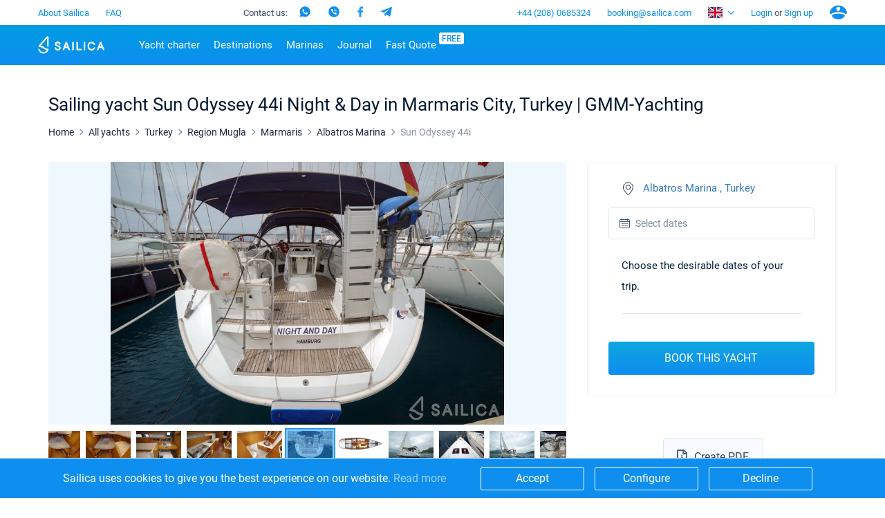

--- FILE ---
content_type: text/html; charset=UTF-8
request_url: https://sailica.com/catalog/sun-odyssey-44-i-3473
body_size: 19681
content:
<!DOCTYPE html>
<html lang="en" style="overflow:hidden; touch-action:none;">
<head>
    <meta name="msvalidate.01" content="860B7A7BB89EABCDAB2C9A288D507028" />
    <link rel="preconnect" href="https://cdnjs.cloudflare.com/">
    <link rel="preconnect" href="https://fonts.googleapis.com/" crossorigin>
    <link rel="preconnect" href="https://fonts.gstatic.com/" crossorigin>
    <link rel="preconnect" href="https://www.googletagmanager.com/">
    <link rel="preconnect" href="https://www.google-analytics.com/">
    <link rel="preconnect" href="https://connect.facebook.net/">
    <meta charset="utf-8">
    <meta http-equiv="X-UA-Compatible" content="IE=edge">
    <title>Sailing yacht Sun Odyssey 44i Night &amp; Day ▶️in Marmaris City on Sailica.com</title>
    <meta name="description" content="Rent a Sailing yacht in Albatros Marina ☑️Book Sun Odyssey 44i Night &amp; Day (GMM-Yachting) ⚓ Yacht rentals from the Sailica catalog">
            <link rel="canonical" href="https://sailica.com/catalog/sun-odyssey-44-i-3473">
            <meta name="robots" content="max-snippet:-1, max-image-preview:large, max-video-preview:-1"/>
                        <link rel="alternate" hreflang="en-gb" href="https://sailica.com/catalog/sun-odyssey-44-i-3473">
                    <link rel="alternate" hreflang="en-us" href="https://sailica.com/catalog/sun-odyssey-44-i-3473">
                    <link rel="alternate" hreflang="ru-ru" href="https://sailica.com/ru/catalog/sun-odyssey-44-i-3473">
                    <link rel="alternate" hreflang="de-de" href="https://sailica.com/de/catalog/sun-odyssey-44-i-3473">
                    <link rel="alternate" hreflang="uk-ua" href="https://sailica.ua/catalog/sun-odyssey-44-i-3473">
                    <link rel="alternate" hreflang="en" href="https://sailica.com/catalog/sun-odyssey-44-i-3473">
                    <link rel="alternate" hreflang="ru" href="https://sailica.com/ru/catalog/sun-odyssey-44-i-3473">
                    <link rel="alternate" hreflang="de" href="https://sailica.com/de/catalog/sun-odyssey-44-i-3473">
                    <link rel="alternate" hreflang="uk" href="https://sailica.ua/catalog/sun-odyssey-44-i-3473">
                        <link rel="alternate" href="https://sailica.com/catalog/sun-odyssey-44-i-3473" hreflang="x-default"/>
        <meta property="og:title" content="Sailing yacht Sun Odyssey 44i Night &amp; Day ▶️in Marmaris City on Sailica.com">
    <meta property="og:description" content="Rent a Sailing yacht in Albatros Marina ☑️Book Sun Odyssey 44i Night &amp; Day (GMM-Yachting) ⚓ Yacht rentals from the Sailica catalog">
    <meta property="og:image" content="https://sailica.com/frontend/img/og-en.png">
    <meta property="og:type" content="website">
    <meta property="og:url" content="https://sailica.com/catalog/sun-odyssey-44-i-3473">
    <meta name="msapplication-navbutton-color" content="#377FE8">
    <meta name="apple-mobile-web-app-status-bar-style" content="#377FE8">
    <meta name="viewport" content="width=device-width, initial-scale=1, maximum-scale=2">
    <meta name="apple-itunes-app" content="app-id=1358778605">
    <link rel="apple-touch-icon" sizes="57x57" href="/icon/apple-icon-57x57.png">
    <link rel="apple-touch-icon" sizes="60x60" href="/icon/apple-icon-60x60.png">
    <link rel="apple-touch-icon" sizes="72x72" href="/icon/apple-icon-72x72.png">
    <link rel="apple-touch-icon" sizes="76x76" href="/icon/apple-icon-76x76.png">
    <link rel="apple-touch-icon" sizes="114x114" href="/icon/apple-icon-114x114.png">
    <link rel="apple-touch-icon" sizes="120x120" href="/icon/apple-icon-120x120.png">
    <link rel="apple-touch-icon" sizes="144x144" href="/icon/apple-icon-144x144.png">
    <link rel="apple-touch-icon" sizes="152x152" href="/icon/apple-icon-152x152.png">
    <link rel="apple-touch-icon" sizes="180x180" href="/icon/apple-icon-180x180.png">
    <link rel="icon" type="image/svg+xml" href="/icon/favicon-universal.svg">
    <link rel="icon" type="image/png" sizes="192x192" href="/icon/android-icon-192x192.png">
    <link rel="icon" type="image/png" sizes="32x32" href="/icon/favicon-32x32.png">
    <link rel="icon" type="image/png" sizes="28x28" href="/icon/favicon-28x28.png">
    <link rel="icon" type="image/png" sizes="96x96" href="/icon/favicon-96x96.png">
    <link rel="icon" type="image/png" sizes="16x16" href="/icon/favicon-16x16.png">

    <meta name="yandex-verification" content="0c816fd7240f3676"/>
    <meta name="google-site-verification" content="3V9cBbRtPWdY1CeZFhVYkRD6kWTZMAx_AVOOrlogE4A" />
    <meta name='wmail-verification' content='6534aaa24149bd483bfbf6d812abf281' />
    <meta name="msapplication-TileColor" content="#377FE8">
    <meta name="msapplication-TileImage" content="/icon/ms-icon-144x144.png">
    <meta name="csrf-token" content="Id4AildMUPnZ4MdakKSDttKmWDGBUDIIvB1iz2ac">
    <meta name="locale" content="en">
    <link rel="preload" href="/frontend/style.min.css?id=68446de8e17239bc9e64" as="style" onload="this.onload=null;this.rel='stylesheet'">
    <link rel="preload" media="screen" href="/frontend/app.css?id=126d4d8340ab2886c378" as="style" onload="this.onload=null;this.rel='stylesheet'">
    <noscript>
        <link rel="stylesheet" href="/frontend/style.min.css?id=68446de8e17239bc9e64">
        <link rel="stylesheet" media="screen" href="/frontend/app.css?id=126d4d8340ab2886c378">
    </noscript>
    <style>
        .page_catalog .filters-wrapper .filters-content .founded.founded-desktop {
            display: block;
        }
        .wrapper-all{visibility:hidden;}
        .sailica-loader-main{position:fixed;width:140px;height:100px;top:calc(50vh - 100px);bottom:0;z-index:9;pointer-events:none}i.sailica-loader-main__icon{background-image:url("data:image/svg+xml;utf8,<svg xmlns='http://www.w3.org/2000/svg' viewBox='0 0 14.93 24.97'><g data-name='Слой 2'><g data-name='Слой 1'><path data-name='path0 fill' d='M7.44 25A7.67 7.67 0 0 1 0 19.45a1 1 0 0 1 2-.52 5.67 5.67 0 0 0 10.44 1 10.17 10.17 0 0 1-2.85-.72 8.06 8.06 0 0 1-2.18-1.42 6.39 6.39 0 0 0-1.76-1.16 19.9 19.9 0 0 0-3.84-1C1 15.39.72 15.33.45 15a1 1 0 0 1 .15-1.4C1.44 12.68 12.12.66 12.23.54a1.52 1.52 0 0 1 2.65 1.08v12.74a1 1 0 0 1-1 1 1 1 0 0 1-1-1V2.93c-2.12 2.38-7.29 8.2-9.62 10.81a18.85 18.85 0 0 1 3.24 1 8.38 8.38 0 0 1 2.29 1.48 6.08 6.08 0 0 0 1.65 1.09 8.61 8.61 0 0 0 3.2.63 1.27 1.27 0 0 1 1.05.38 1 1 0 0 1 .24.77v.1A7.35 7.35 0 0 1 12.55 23a7.61 7.61 0 0 1-5.11 2z' style='fill:%232695e9'/></g></g></svg>");display:inline-block;background-repeat:no-repeat;background-position:center;background-size:contain;-webkit-transform:translateZ(0);transform:translateZ(0)}.sailica-loader-main__icon{width:60px;height:100%;margin-right:2px;-webkit-transform-origin:bottom center;-ms-transform-origin:bottom center;transform-origin:bottom center;-webkit-animation:2.4s ease-in-out infinite animBoat;animation:2.4s ease-in-out infinite animBoat}.sailica-loader-main__dote[dote-num="1"],.sailica-loader-main__dote[dote-num="2"],.sailica-loader-main__dote[dote-num="3"]{-webkit-animation:2.4s ease-in-out infinite moveDoteUp2;animation:2.4s ease-in-out infinite moveDoteUp2}.sailica-loader-main__dote{width:12px;height:12px;margin:0 3px;-webkit-border-radius:50%;border-radius:50%;background:#0e8ff0;overflow:hidden;-webkit-transform:translateY(6px) rotate(0) translateZ(0) scale(1);transform:translateY(6px) rotate(0) translateZ(0) scale(1)}.sailica-loader,.sailica-loader-main__dote{display:inline-block}.sailica-loader-main__dote[dote-num="2"]{-webkit-animation-delay:.3s;animation-delay:.3s}.sailica-loader-main__dote[dote-num="3"]{-webkit-animation-delay:.6s;animation-delay:.6s}@-webkit-keyframes animBoat2{0%,100%{-webkit-transform:translateY(2px) rotate(4deg) translateZ(0) scale(1);transform:translateY(2px) rotate(4deg) translateZ(0) scale(1)}50%{-webkit-transform:translateY(-2px) rotate(-2deg) translateZ(0) scale(1);transform:translateY(-2px) rotate(-2deg) translateZ(0) scale(1)}}@keyframes  animBoat2{0%,100%{-webkit-transform:translateY(2px) rotate(4deg) translateZ(0) scale(1);transform:translateY(2px) rotate(4deg) translateZ(0) scale(1)}50%{-webkit-transform:translateY(-2px) rotate(-2deg) translateZ(0) scale(1);transform:translateY(-2px) rotate(-2deg) translateZ(0) scale(1)}}@-webkit-keyframes moveDoteUp2{0%,100%{-webkit-transform:translateY(6px);transform:translateY(6px)}50%{-webkit-transform:translateY(-6px);transform:translateY(-6px)}}@keyframes  moveDoteUp2{0%,100%{-webkit-transform:translateY(6px);transform:translateY(6px)}50%{-webkit-transform:translateY(-6px);transform:translateY(-6px)}}
        #loading__container{position:absolute;display:inline-flex;align-content:center;justify-content:center;height:100vh;width:100vw;font-family:Arial,sans-serif;font-size:16px;color:#3a4e68}#loading__container div{align-self:center}
    </style>
    <script>
        document.addEventListener("DOMContentLoaded", function () {
          let lazyLoadImages;

          if ("IntersectionObserver" in window) {
            lazyLoadImages = document.querySelectorAll(".lazy");
            const imageObserver = new IntersectionObserver(function (entries, observer) {
              entries.forEach(function (entry) {
                if (entry.isIntersecting) {
                  const image = entry.target;
                  image.classList.remove("lazy");
                  imageObserver.unobserve(image);
                }
              });
            });

            lazyLoadImages.forEach(function (image) {
              imageObserver.observe(image);
            });
          } else {
            let lazyLoadThrottleTimeout;
            lazyLoadImages = document.querySelectorAll(".lazy");

            function lazyLoad() {
              if (lazyLoadThrottleTimeout) {
                clearTimeout(lazyLoadThrottleTimeout);
              }

              lazyLoadThrottleTimeout = setTimeout(function () {
                const scrollTop = window.scrollY;
                lazyLoadImages.forEach(function (img) {
                  if (img.offsetTop < (window.innerHeight + scrollTop)) {
                    img.src = img.dataset.src;
                    img.classList.remove('lazy');
                  }
                });
                if (lazyLoadImages.length === 0) {
                  document.removeEventListener("scroll", lazyLoad);
                  window.removeEventListener("resize", lazyLoad);
                  window.removeEventListener("orientationChange", lazyLoad);
                }
              }, 20);
            }

            document.addEventListener("scroll", lazyLoad);
            window.addEventListener("resize", lazyLoad);
            window.addEventListener("orientationChange", lazyLoad);
          }
        });
    </script>
    














                        <script>(function (w, d, s, l, i) {
        w[l] = w[l] || [];
        w[l].push({
            'gtm.start':
                new Date().getTime(), event: 'gtm.js'
        });
        var f = d.getElementsByTagName(s)[0],
            j = d.createElement(s), dl = l != 'dataLayer' ? '&l=' + l : '';
        j.defer = true;
        j.src =
            'https://www.googletagmanager.com/gtm.js?id=' + i + dl;
        f.parentNode.insertBefore(j, f);
    })(window, document, 'script', 'dataLayer', 'GTM-PKV9BTZ');
</script>
                            <script type="application/ld+json">{"@context":"https://schema.org","@type":"BreadcrumbList","itemListElement":[{"@type":"ListItem","position":1,"name":"Home","item":"https://sailica.com"},{"@type":"ListItem","position":2,"name":"All yachts","item":"https://sailica.com/catalog"},{"@type":"ListItem","position":3,"name":"Turkey","item":"https://sailica.com/catalog/turkey"},{"@type":"ListItem","position":4,"name":"Region Mugla","item":"https://sailica.com/catalog/turkey/region-mugla"},{"@type":"ListItem","position":5,"name":"Marmaris","item":"https://sailica.com/catalog/turkey/marmaris"},{"@type":"ListItem","position":6,"name":"Albatros Marina","item":"https://sailica.com/catalog/turkey/albatros-marina"}]}</script>
                <script type="application/ld+json">{"@context":"https://schema.org","@type":"Product","name":"Sun Odyssey 44i","sku": "sun-odyssey-44i-3473","image":["https://sailica-prod-main.s3.eu-central-1.amazonaws.com/1143782190000102660/thumbnail/018550a101992367c77408f06204e0de.jpg","https://sailica-prod-main.s3.eu-central-1.amazonaws.com/1143782190000102660/medium/018550a101992367c77408f06204e0de.jpg","https://sailica-prod-main.s3.eu-central-1.amazonaws.com/1143782190000102660/large/018550a101992367c77408f06204e0de.jpg","https://sailica-prod-main.s3.eu-central-1.amazonaws.com/1143782190000102660/original/018550a101992367c77408f06204e0de.jpg"],"description":"Rent a Sailing yacht in Albatros Marina ☑️Book Sun Odyssey 44i Night & Day (GMM-Yachting) ⚓ Yacht rentals from the Sailica catalog","offers":{"@type": "AggregateOffer","lowPrice": "2678","highPrice": "2678","priceCurrency": "EUR"},"brand": {"@type": "Brand","name": "Jeanneau"}}</script>
    </head>
<body style="overflow:hidden; touch-action:none;">
            <noscript>
    <iframe src="https://www.googletagmanager.com/ns.html?id=GTM-PKV9BTZ" height="0" width="0" style="display:none;visibility:hidden"></iframe>
</noscript>
    <div id="loading__container">
    <div class="sailica-loader-main">
    <i class="sailica-loader-main__icon"></i>
    <span class="sailica-loader-main__dote" dote-num="1"></span>
    <span class="sailica-loader-main__dote" dote-num="2"></span>
    <span class="sailica-loader-main__dote" dote-num="3"></span>
</div></div>
<div class="wrapper-all" id="boat-page" :class="[{'is-scroll-top': scroll.delta === -1}, {'is-mounted': isMounted}, {'is-desktop': isDesktop}, {'is-device': !isDesktop}]">
        <header class="hdr main" :class="{'is-open': isHeaderBurger}" :style="headerInnerMobileStyle()">
    <div v-if="isDesktop" class="hdr-desktop">
        <div class="hdr-top content-area">
    <ul class="hdr-top-items">
        <li class="hdr-top-item">
            <a href="https://sailica.com/about-us"
               class="link  ">About Sailica</a>
        </li>
            <li class="hdr-top-item">
            <a href="https://sailica.com/faq"
               class="link  ">FAQ</a>
        </li>
        </ul>
    <ul class="hdr-top-items">
        <li class="hdr-top-item">
    <div class="soc-text-block">
        Contact us:    </div>
    <div class="soc-head">
        <a href="https://wa.me/380934661696"
            rel="nofollow" target="_blank"
            class="social_head_link_wa"><i title="WhatsApp" class="wa-head"></i></a>
        <a href="viber://chat?number=380934661696"
            rel="nofollow" target="_blank"
            class="social__link social_head_link_viber"><i title="Viber" class="viber-head"></i></a>
        <a href="https://m.me/sailicacom"
            rel="nofollow" target="_blank"
            class="social_head_link_fb"><i title="Facebook" class="fb-head"></i></a>
        <a href="https://t.me/+380934661696"
            rel="nofollow" target="_blank"
            class="social_head_link_tg"><i title="Telegram" class="tg-head"></i></a>
    </div>
</li>
    </ul>
    <ul class="hdr-top-items">
        <li class="hdr-top-item">
            <a href="tel:+442080685324" class="link">+44 (208) 0685324</a>
        </li>
            <li class="hdr-top-item">
            <a href="/cdn-cgi/l/email-protection#90f2fffffbf9fef7d0e3f1f9fcf9f3f1bef3fffd" class="link"><span class="__cf_email__" data-cfemail="274548484c4e49406754464e4b4e44460944484a">[email&#160;protected]</span></a>
        </li>
            <li class="hdr-top-item">
        <span class="hdr-locale" :class="{open: isHeaderLanguages}" @click.stop="clickHeaderLanguages">
            <i class="flag en-locale-flag"></i>
        </span>
        <ul class="hdr-locale-list" :class="{open: isHeaderLanguages}" v-click-outside.stop="clickOutsideHeaderLanguages">
                                                                            <li class="hdr-locale-item">
                        <a id="hdr-locale-link-ru" class="link" href="https://sailica.com/ru/catalog/sun-odyssey-44-i-3473" aria-label="Switch to ru language">
                            <i class="flag ru-locale-flag"></i>
                        </a>
                    </li>
                                                                <li class="hdr-locale-item">
                        <a id="hdr-locale-link-de" class="link" href="https://sailica.com/de/catalog/sun-odyssey-44-i-3473" aria-label="Switch to de language">
                            <i class="flag de-locale-flag"></i>
                        </a>
                    </li>
                                                                <li class="hdr-locale-item">
                        <a id="hdr-locale-link-uk" class="link" href="https://sailica.ua/catalog/sun-odyssey-44-i-3473" aria-label="Switch to uk language">
                            <i class="flag uk-locale-flag"></i>
                        </a>
                    </li>
                                    </ul>
    </li>
        <li v-if="lsAvailable" class="hdr-top-item favourites " :class="{'is-active': favouritesArr.length > 0}">
    <a href="https://sailica.com/wishlist" class="link" aria-label="Wishlist">
        <span v-if="favouritesArr.length !== 0" class="link-count">{{ favouritesArr.length }}</span>
        <span class="link-icon">
            <i class="heart heart-stroke-blue"></i>
            <i class="heart heart-fill-blue"></i>
        </span>
    </a>
</li>        <li class="hdr-top-item">
                    <button class="link" title="Login" @click.prevent="initModal('login')">
                Login            </button>
            <span>&nbsp;or&nbsp;</span>
            <button class="link" title="Sign up" @click.prevent="initModal('singup')">
                Sign up            </button>
            </li>
    <li class="hdr-top-item user-icon">
        <button class="link" title="Account" @click.prevent="initModal('login-singup')">
            <i class="user-blue"></i>
        </button>
    </li>
    </ul>
</div>        <div class="hdr-bottom">
    <div class="hdr-bottom-inner">
        <div class="hdr-menu">
            <div class="hdr-bottom-row content-area">
                <ul class="hdr-bottom-items">
                    <li class="hdr-bottom-item">
                        <a href="https://sailica.com" class="link logo ">
    <img src="/frontend/img/logo/sailica.svg" width="96" height="26" title="Yacht Charter: Rent a Yachts, Catamarans and Sailboats at Sailica Booking System"
         alt="Yacht Charter: Rent a Yachts, Catamarans and Sailboats at Sailica Booking System">
</a>                    </li>
                </ul>
                <ul class="hdr-bottom-items">
                    <li class="hdr-bottom-item  " @mouseover.stop="mouseOverHdrMenuItem($event)" @mouseleave.stop="mouseLeaveHdrMenuItem($event)">
        <a class="link color-1" href="https://sailica.com/catalog">Yacht charter</a>
                    <div class="hdr-bottom-sub-items-block">
                <ul class="hdr-bottom-sub-items-columns content-area">
                                            <li class="hdr-bottom-sub-items-column for-catalog">
                            <ul class="hdr-bottom-sub-items">
                                                                    <li class="hdr-bottom-sub-item  ">
                                                                                    <span class="link color-1">Top countries</span>
                                                                                                                            <ul class="hdr-bottom-sub-item-children">
                                                                                                    <li class="hdr-bottom-sub-item-child  ">
                                                        <a class="link color-1" href="https://sailica.com/catalog/croatia">
                                                            <span>Croatia</span>
                                                        </a>
                                                    </li>
                                                                                                    <li class="hdr-bottom-sub-item-child  ">
                                                        <a class="link color-1" href="https://sailica.com/catalog/greece">
                                                            <span>Greece</span>
                                                        </a>
                                                    </li>
                                                                                                    <li class="hdr-bottom-sub-item-child  ">
                                                        <a class="link color-1" href="https://sailica.com/catalog/italy">
                                                            <span>Italy</span>
                                                        </a>
                                                    </li>
                                                                                                    <li class="hdr-bottom-sub-item-child  ">
                                                        <a class="link color-1" href="https://sailica.com/catalog/turkey">
                                                            <span>Turkey</span>
                                                        </a>
                                                    </li>
                                                                                                    <li class="hdr-bottom-sub-item-child  ">
                                                        <a class="link color-1" href="https://sailica.com/catalog/spain">
                                                            <span>Spain</span>
                                                        </a>
                                                    </li>
                                                                                                    <li class="hdr-bottom-sub-item-child  ">
                                                        <a class="link color-1" href="https://sailica.com/catalog/france">
                                                            <span>France</span>
                                                        </a>
                                                    </li>
                                                                                                    <li class="hdr-bottom-sub-item-child  ">
                                                        <a class="link color-1" href="https://sailica.com/catalog/seychelles">
                                                            <span>Seychelles</span>
                                                        </a>
                                                    </li>
                                                                                                    <li class="hdr-bottom-sub-item-child  ">
                                                        <a class="link color-1" href="https://sailica.com/catalog/british-virgin-islands">
                                                            <span>British Virgin Islands</span>
                                                        </a>
                                                    </li>
                                                                                                    <li class="hdr-bottom-sub-item-child  ">
                                                        <a class="link color-1" href="https://sailica.com/catalog/martinique">
                                                            <span>Martinique</span>
                                                        </a>
                                                    </li>
                                                                                                    <li class="hdr-bottom-sub-item-child  ">
                                                        <a class="link color-1" href="https://sailica.com/catalog/bahamas">
                                                            <span>Bahamas</span>
                                                        </a>
                                                    </li>
                                                                                            </ul>
                                                                            </li>
                                                            </ul>
                        </li>
                                            <li class="hdr-bottom-sub-items-column for-catalog">
                            <ul class="hdr-bottom-sub-items">
                                                                    <li class="hdr-bottom-sub-item  ">
                                                                                    <span class="link color-1">Top destinations</span>
                                                                                                                            <ul class="hdr-bottom-sub-item-children">
                                                                                                    <li class="hdr-bottom-sub-item-child  ">
                                                        <a class="link color-1" href="https://sailica.com/catalog/croatia/region-split">
                                                            <span>Split</span>
                                                        </a>
                                                    </li>
                                                                                                    <li class="hdr-bottom-sub-item-child  ">
                                                        <a class="link color-1" href="https://sailica.com/catalog/croatia/region-sibenik">
                                                            <span>Sibenik</span>
                                                        </a>
                                                    </li>
                                                                                                    <li class="hdr-bottom-sub-item-child  ">
                                                        <a class="link color-1" href="https://sailica.com/catalog/croatia/region-zadar">
                                                            <span>Zadar</span>
                                                        </a>
                                                    </li>
                                                                                                    <li class="hdr-bottom-sub-item-child  ">
                                                        <a class="link color-1" href="https://sailica.com/catalog/italy/sardinia">
                                                            <span>Sardinia</span>
                                                        </a>
                                                    </li>
                                                                                                    <li class="hdr-bottom-sub-item-child  ">
                                                        <a class="link color-1" href="https://sailica.com/catalog/italy/sicily">
                                                            <span>Sicily</span>
                                                        </a>
                                                    </li>
                                                                                                    <li class="hdr-bottom-sub-item-child  ">
                                                        <a class="link color-1" href="https://sailica.com/catalog/spain/region-ibiza">
                                                            <span>Ibiza</span>
                                                        </a>
                                                    </li>
                                                                                                    <li class="hdr-bottom-sub-item-child  ">
                                                        <a class="link color-1" href="https://sailica.com/catalog/greece/athens">
                                                            <span>Athens</span>
                                                        </a>
                                                    </li>
                                                                                                    <li class="hdr-bottom-sub-item-child  ">
                                                        <a class="link color-1" href="https://sailica.com/catalog/greece/lefkada">
                                                            <span>Lefkada</span>
                                                        </a>
                                                    </li>
                                                                                                    <li class="hdr-bottom-sub-item-child  ">
                                                        <a class="link color-1" href="https://sailica.com/catalog/greece/corfu">
                                                            <span>Corfu</span>
                                                        </a>
                                                    </li>
                                                                                                    <li class="hdr-bottom-sub-item-child  ">
                                                        <a class="link color-1" href="https://sailica.com/catalog/turkey/region-mugla">
                                                            <span>Mugla</span>
                                                        </a>
                                                    </li>
                                                                                            </ul>
                                                                            </li>
                                                            </ul>
                        </li>
                                            <li class="hdr-bottom-sub-items-column for-catalog">
                            <ul class="hdr-bottom-sub-items">
                                                                    <li class="hdr-bottom-sub-item  ">
                                                                                    <span class="link color-1">Top marines</span>
                                                                                                                            <ul class="hdr-bottom-sub-item-children">
                                                                                                    <li class="hdr-bottom-sub-item-child  ">
                                                        <a class="link color-1" href="https://sailica.com/catalog/greece/alimos-marina">
                                                            <span>Alimos Marina</span>
                                                        </a>
                                                    </li>
                                                                                                    <li class="hdr-bottom-sub-item-child  ">
                                                        <a class="link color-1" href="https://sailica.com/catalog/greece/lefkas">
                                                            <span>D-Marin Lefkas</span>
                                                        </a>
                                                    </li>
                                                                                                    <li class="hdr-bottom-sub-item-child  ">
                                                        <a class="link color-1" href="https://sailica.com/catalog/croatia/marina-dalmacija">
                                                            <span>Marina Dalmacija</span>
                                                        </a>
                                                    </li>
                                                                                                    <li class="hdr-bottom-sub-item-child  ">
                                                        <a class="link color-1" href="https://sailica.com/catalog/greece/marina-gouvia">
                                                            <span>D-Marin Gouvia Marina</span>
                                                        </a>
                                                    </li>
                                                                                                    <li class="hdr-bottom-sub-item-child  ">
                                                        <a class="link color-1" href="https://sailica.com/catalog/croatia/marina-baotic">
                                                            <span>Marina Baotic</span>
                                                        </a>
                                                    </li>
                                                                                                    <li class="hdr-bottom-sub-item-child  ">
                                                        <a class="link color-1" href="https://sailica.com/catalog/croatia/marina-mandalina">
                                                            <span>Marina Mandalina</span>
                                                        </a>
                                                    </li>
                                                                                                    <li class="hdr-bottom-sub-item-child  ">
                                                        <a class="link color-1" href="https://sailica.com/catalog/croatia/marina-kornati">
                                                            <span>Marina Kornati</span>
                                                        </a>
                                                    </li>
                                                                                                    <li class="hdr-bottom-sub-item-child  ">
                                                        <a class="link color-1" href="https://sailica.com/catalog/croatia/marina-kastela">
                                                            <span>Marina Kastela</span>
                                                        </a>
                                                    </li>
                                                                                                    <li class="hdr-bottom-sub-item-child  ">
                                                        <a class="link color-1" href="https://sailica.com/catalog/croatia/aci-dubrovnik">
                                                            <span>ACI Dubrovnik</span>
                                                        </a>
                                                    </li>
                                                                                                    <li class="hdr-bottom-sub-item-child  ">
                                                        <a class="link color-1" href="https://sailica.com/catalog/croatia/veruda">
                                                            <span>Veruda</span>
                                                        </a>
                                                    </li>
                                                                                            </ul>
                                                                            </li>
                                                            </ul>
                        </li>
                                            <li class="hdr-bottom-sub-items-column for-catalog">
                            <ul class="hdr-bottom-sub-items">
                                                                    <li class="hdr-bottom-sub-item  ">
                                                                                    <span class="link color-1">Top brands</span>
                                                                                                                            <ul class="hdr-bottom-sub-item-children">
                                                                                                    <li class="hdr-bottom-sub-item-child  ">
                                                        <a class="link color-1" href="https://sailica.com/catalog/beneteau">
                                                            <span>Beneteau</span>
                                                        </a>
                                                    </li>
                                                                                                    <li class="hdr-bottom-sub-item-child  ">
                                                        <a class="link color-1" href="https://sailica.com/catalog/jeanneau">
                                                            <span>Jeanneau</span>
                                                        </a>
                                                    </li>
                                                                                                    <li class="hdr-bottom-sub-item-child  ">
                                                        <a class="link color-1" href="https://sailica.com/catalog/bavaria">
                                                            <span>Bavaria</span>
                                                        </a>
                                                    </li>
                                                                                                    <li class="hdr-bottom-sub-item-child  ">
                                                        <a class="link color-1" href="https://sailica.com/catalog/dufour">
                                                            <span>Dufour</span>
                                                        </a>
                                                    </li>
                                                                                                    <li class="hdr-bottom-sub-item-child  ">
                                                        <a class="link color-1" href="https://sailica.com/catalog/elan">
                                                            <span>Elan</span>
                                                        </a>
                                                    </li>
                                                                                                    <li class="hdr-bottom-sub-item-child  ">
                                                        <a class="link color-1" href="https://sailica.com/catalog/hanse">
                                                            <span>Hanse</span>
                                                        </a>
                                                    </li>
                                                                                                    <li class="hdr-bottom-sub-item-child  ">
                                                        <a class="link color-1" href="https://sailica.com/catalog/excess">
                                                            <span>Excess</span>
                                                        </a>
                                                    </li>
                                                                                                    <li class="hdr-bottom-sub-item-child  ">
                                                        <a class="link color-1" href="https://sailica.com/catalog/lagoon">
                                                            <span>Lagoon</span>
                                                        </a>
                                                    </li>
                                                                                                    <li class="hdr-bottom-sub-item-child  ">
                                                        <a class="link color-1" href="https://sailica.com/catalog/bali-catamarans">
                                                            <span>Bali</span>
                                                        </a>
                                                    </li>
                                                                                                    <li class="hdr-bottom-sub-item-child  ">
                                                        <a class="link color-1" href="https://sailica.com/catalog/fountaine-pajot">
                                                            <span>Fountaine Pajot</span>
                                                        </a>
                                                    </li>
                                                                                                    <li class="hdr-bottom-sub-item-child  ">
                                                        <a class="link color-1" href="https://sailica.com/catalog/leopard-catamarans">
                                                            <span>Leopard</span>
                                                        </a>
                                                    </li>
                                                                                            </ul>
                                                                            </li>
                                                            </ul>
                        </li>
                                            <li class="hdr-bottom-sub-items-column for-catalog">
                            <ul class="hdr-bottom-sub-items">
                                                                    <li class="hdr-bottom-sub-item  ">
                                                                                    <a class="link color-1"
                                               href="https://sailica.com/catalog/catamaran">Catamarans</a>
                                                                                                                            <ul class="hdr-bottom-sub-item-children">
                                                                                                    <li class="hdr-bottom-sub-item-child  ">
                                                        <a class="link color-1" href="https://sailica.com/catalog?models=lagoon-40">
                                                            <span>Lagoon 40</span>
                                                        </a>
                                                    </li>
                                                                                                    <li class="hdr-bottom-sub-item-child  ">
                                                        <a class="link color-1" href="https://sailica.com/catalog?models=lagoon-42">
                                                            <span>Lagoon 42</span>
                                                        </a>
                                                    </li>
                                                                                                    <li class="hdr-bottom-sub-item-child  ">
                                                        <a class="link color-1" href="https://sailica.com/catalog?models=lagoon-46">
                                                            <span>Lagoon 46</span>
                                                        </a>
                                                    </li>
                                                                                                    <li class="hdr-bottom-sub-item-child  ">
                                                        <a class="link color-1" href="https://sailica.com/catalog?models=lagoon-50">
                                                            <span>Lagoon 50</span>
                                                        </a>
                                                    </li>
                                                                                                    <li class="hdr-bottom-sub-item-child  ">
                                                        <a class="link color-1" href="https://sailica.com/catalog?models=bali-catspace">
                                                            <span>Bali Catspace</span>
                                                        </a>
                                                    </li>
                                                                                                    <li class="hdr-bottom-sub-item-child  ">
                                                        <a class="link color-1" href="https://sailica.com/catalog?models=bali-42">
                                                            <span>Bali 4.2</span>
                                                        </a>
                                                    </li>
                                                                                                    <li class="hdr-bottom-sub-item-child  ">
                                                        <a class="link color-1" href="https://sailica.com/catalog?models=bali-46">
                                                            <span>Bali 4.6</span>
                                                        </a>
                                                    </li>
                                                                                                    <li class="hdr-bottom-sub-item-child  ">
                                                        <a class="link color-1" href="https://sailica.com/catalog?models=bali-54">
                                                            <span>Bali 5.4</span>
                                                        </a>
                                                    </li>
                                                                                                    <li class="hdr-bottom-sub-item-child  ">
                                                        <a class="link color-1" href="https://sailica.com/catalog?models=astrea-42-4-2-cab">
                                                            <span>Astrea 42</span>
                                                        </a>
                                                    </li>
                                                                                                    <li class="hdr-bottom-sub-item-child  ">
                                                        <a class="link color-1" href="https://sailica.com/catalog?models=excess-11">
                                                            <span>Excess 11</span>
                                                        </a>
                                                    </li>
                                                                                            </ul>
                                                                            </li>
                                                            </ul>
                        </li>
                                            <li class="hdr-bottom-sub-items-column for-catalog">
                            <ul class="hdr-bottom-sub-items">
                                                                    <li class="hdr-bottom-sub-item  ">
                                                                                    <a class="link color-1"
                                               href="https://sailica.com/catalog/sailing-yacht">Sail boats</a>
                                                                                                                            <ul class="hdr-bottom-sub-item-children">
                                                                                                    <li class="hdr-bottom-sub-item-child  ">
                                                        <a class="link color-1" href="https://sailica.com/catalog?models=bavaria-c42">
                                                            <span>Bavaria C42</span>
                                                        </a>
                                                    </li>
                                                                                                    <li class="hdr-bottom-sub-item-child  ">
                                                        <a class="link color-1" href="https://sailica.com/catalog?models=bavaria-cruiser-46">
                                                            <span>Bavaria Cruiser 46</span>
                                                        </a>
                                                    </li>
                                                                                                    <li class="hdr-bottom-sub-item-child  ">
                                                        <a class="link color-1" href="https://sailica.com/catalog?models=bavaria-cruiser-51">
                                                            <span>Bavaria Cruiser 51</span>
                                                        </a>
                                                    </li>
                                                                                                    <li class="hdr-bottom-sub-item-child  ">
                                                        <a class="link color-1" href="https://sailica.com/catalog?models=oceanis-401">
                                                            <span>Oceanis 40.1</span>
                                                        </a>
                                                    </li>
                                                                                                    <li class="hdr-bottom-sub-item-child  ">
                                                        <a class="link color-1" href="https://sailica.com/catalog?models=oceanis-461">
                                                            <span>Oceanis 46.1</span>
                                                        </a>
                                                    </li>
                                                                                                    <li class="hdr-bottom-sub-item-child  ">
                                                        <a class="link color-1" href="https://sailica.com/catalog?models=oceanis-511">
                                                            <span>Oceanis 51.1</span>
                                                        </a>
                                                    </li>
                                                                                                    <li class="hdr-bottom-sub-item-child  ">
                                                        <a class="link color-1" href="https://sailica.com/catalog?models=jeanneau-54">
                                                            <span>Jeanneau 54</span>
                                                        </a>
                                                    </li>
                                                                                                    <li class="hdr-bottom-sub-item-child  ">
                                                        <a class="link color-1" href="https://sailica.com/catalog?models=sun-odyssey-440">
                                                            <span>Sun Odyssey 440</span>
                                                        </a>
                                                    </li>
                                                                                                    <li class="hdr-bottom-sub-item-child  ">
                                                        <a class="link color-1" href="https://sailica.com/catalog?models=sun-odyssey-410">
                                                            <span>Sun Odyssey 410</span>
                                                        </a>
                                                    </li>
                                                                                                    <li class="hdr-bottom-sub-item-child  ">
                                                        <a class="link color-1" href="https://sailica.com/catalog?models=dufour-460-grand-large">
                                                            <span>Dufour 46 GL</span>
                                                        </a>
                                                    </li>
                                                                                            </ul>
                                                                            </li>
                                                            </ul>
                        </li>
                                    </ul>
            </div>
            </li>
    <li class="hdr-bottom-item  " @mouseover.stop="mouseOverHdrMenuItem($event)" @mouseleave.stop="mouseLeaveHdrMenuItem($event)">
        <a class="link color-1" href="https://sailica.com/destinations">Destinations</a>
                    <div class="hdr-bottom-sub-items-block">
                <ul class="hdr-bottom-sub-items-columns content-area">
                                            <li class="hdr-bottom-sub-items-column">
                            <ul class="hdr-bottom-sub-items">
                                                                    <li class="hdr-bottom-sub-item  ">
                                                                                    <a class="link color-1"
                                               href="https://sailica.com/destinations/croatia">Croatia</a>
                                                                                                                            <ul class="hdr-bottom-sub-item-children">
                                                                                                    <li class="hdr-bottom-sub-item-child  ">
                                                        <a class="link color-1" href="https://sailica.com/destinations/zadar">
                                                            <span>Zadar</span>
                                                        </a>
                                                    </li>
                                                                                                    <li class="hdr-bottom-sub-item-child  ">
                                                        <a class="link color-1" href="https://sailica.com/destinations/dubrovnik">
                                                            <span>Dubrovnik</span>
                                                        </a>
                                                    </li>
                                                                                                    <li class="hdr-bottom-sub-item-child  ">
                                                        <a class="link color-1" href="https://sailica.com/destinations/split">
                                                            <span>Split</span>
                                                        </a>
                                                    </li>
                                                                                                    <li class="hdr-bottom-sub-item-child  ">
                                                        <a class="link color-1" href="https://sailica.com/destinations/biograd">
                                                            <span>Biograd</span>
                                                        </a>
                                                    </li>
                                                                                                    <li class="hdr-bottom-sub-item-child  ">
                                                        <a class="link color-1" href="https://sailica.com/destinations/trogir">
                                                            <span>Trogir</span>
                                                        </a>
                                                    </li>
                                                                                            </ul>
                                                                            </li>
                                                            </ul>
                        </li>
                                            <li class="hdr-bottom-sub-items-column">
                            <ul class="hdr-bottom-sub-items">
                                                                    <li class="hdr-bottom-sub-item  ">
                                                                                    <a class="link color-1"
                                               href="https://sailica.com/destinations/portugal">Portugal</a>
                                                                                                                            <ul class="hdr-bottom-sub-item-children">
                                                                                                    <li class="hdr-bottom-sub-item-child  ">
                                                        <a class="link color-1" href="https://sailica.com/destinations/azores-islands">
                                                            <span>Azores islands</span>
                                                        </a>
                                                    </li>
                                                                                                    <li class="hdr-bottom-sub-item-child  ">
                                                        <a class="link color-1" href="https://sailica.com/destinations/region-madeira">
                                                            <span>Madeira</span>
                                                        </a>
                                                    </li>
                                                                                            </ul>
                                                                            </li>
                                                            </ul>
                        </li>
                                            <li class="hdr-bottom-sub-items-column">
                            <ul class="hdr-bottom-sub-items">
                                                                    <li class="hdr-bottom-sub-item  ">
                                                                                    <a class="link color-1"
                                               href="https://sailica.com/destinations/italy">Italy</a>
                                                                                                                            <ul class="hdr-bottom-sub-item-children">
                                                                                                    <li class="hdr-bottom-sub-item-child  ">
                                                        <a class="link color-1" href="https://sailica.com/destinations/sicily">
                                                            <span>Sicily</span>
                                                        </a>
                                                    </li>
                                                                                                    <li class="hdr-bottom-sub-item-child  ">
                                                        <a class="link color-1" href="https://sailica.com/destinations/sardinia">
                                                            <span>Sardinia</span>
                                                        </a>
                                                    </li>
                                                                                                    <li class="hdr-bottom-sub-item-child  ">
                                                        <a class="link color-1" href="https://sailica.com/destinations/salerno">
                                                            <span>Salerno</span>
                                                        </a>
                                                    </li>
                                                                                                    <li class="hdr-bottom-sub-item-child  ">
                                                        <a class="link color-1" href="https://sailica.com/destinations/naples">
                                                            <span>Naples</span>
                                                        </a>
                                                    </li>
                                                                                                    <li class="hdr-bottom-sub-item-child  ">
                                                        <a class="link color-1" href="https://sailica.com/destinations/amalfi">
                                                            <span>Amalfi</span>
                                                        </a>
                                                    </li>
                                                                                            </ul>
                                                                            </li>
                                                            </ul>
                        </li>
                                            <li class="hdr-bottom-sub-items-column">
                            <ul class="hdr-bottom-sub-items">
                                                                    <li class="hdr-bottom-sub-item  ">
                                                                                    <a class="link color-1"
                                               href="https://sailica.com/destinations/turkey">Turkey</a>
                                                                                                                            <ul class="hdr-bottom-sub-item-children">
                                                                                                    <li class="hdr-bottom-sub-item-child  ">
                                                        <a class="link color-1" href="https://sailica.com/destinations/marmaris">
                                                            <span>Marmaris</span>
                                                        </a>
                                                    </li>
                                                                                                    <li class="hdr-bottom-sub-item-child  ">
                                                        <a class="link color-1" href="https://sailica.com/destinations/gocek">
                                                            <span>Gocek</span>
                                                        </a>
                                                    </li>
                                                                                                    <li class="hdr-bottom-sub-item-child  ">
                                                        <a class="link color-1" href="https://sailica.com/destinations/fethiye">
                                                            <span>Fethiye</span>
                                                        </a>
                                                    </li>
                                                                                                    <li class="hdr-bottom-sub-item-child  ">
                                                        <a class="link color-1" href="https://sailica.com/destinations/bodrum">
                                                            <span>Bodrum</span>
                                                        </a>
                                                    </li>
                                                                                            </ul>
                                                                            </li>
                                                            </ul>
                        </li>
                                            <li class="hdr-bottom-sub-items-column">
                            <ul class="hdr-bottom-sub-items">
                                                                    <li class="hdr-bottom-sub-item  ">
                                                                                    <a class="link color-1"
                                               href="https://sailica.com/destinations/caribbean-islands">Caribbean Islands</a>
                                                                                                                            <ul class="hdr-bottom-sub-item-children">
                                                                                                    <li class="hdr-bottom-sub-item-child  ">
                                                        <a class="link color-1" href="https://sailica.com/destinations/bahamas">
                                                            <span>Bahamas</span>
                                                        </a>
                                                    </li>
                                                                                                    <li class="hdr-bottom-sub-item-child  ">
                                                        <a class="link color-1" href="https://sailica.com/destinations/british-virgin-islands">
                                                            <span>British Virgin Islands</span>
                                                        </a>
                                                    </li>
                                                                                                    <li class="hdr-bottom-sub-item-child  ">
                                                        <a class="link color-1" href="https://sailica.com/destinations/martinique">
                                                            <span>Martinique</span>
                                                        </a>
                                                    </li>
                                                                                                    <li class="hdr-bottom-sub-item-child  ">
                                                        <a class="link color-1" href="https://sailica.com/destinations/st-lucia">
                                                            <span>St Lucia</span>
                                                        </a>
                                                    </li>
                                                                                            </ul>
                                                                            </li>
                                                            </ul>
                        </li>
                                            <li class="hdr-bottom-sub-items-column">
                            <ul class="hdr-bottom-sub-items">
                                                                    <li class="hdr-bottom-sub-item  ">
                                                                                    <a class="link color-1"
                                               href="https://sailica.com/destinations/greece">Greece</a>
                                                                                                                    </li>
                                                                    <li class="hdr-bottom-sub-item  ">
                                                                                    <a class="link color-1"
                                               href="https://sailica.com/destinations/spain">Spain</a>
                                                                                                                    </li>
                                                                    <li class="hdr-bottom-sub-item  ">
                                                                                    <a class="link color-1"
                                               href="https://sailica.com/destinations/montenegro">Montenegro</a>
                                                                                                                    </li>
                                                                    <li class="hdr-bottom-sub-item  ">
                                                                                    <a class="link color-1"
                                               href="https://sailica.com/destinations/norway">Norway</a>
                                                                                                                    </li>
                                                                    <li class="hdr-bottom-sub-item  ">
                                                                                    <a class="link color-1"
                                               href="https://sailica.com/destinations/seychelles">Seychelles</a>
                                                                                                                    </li>
                                                                    <li class="hdr-bottom-sub-item  ">
                                                                                    <a class="link color-1"
                                               href="https://sailica.com/destinations/thailand">Thailand</a>
                                                                                                                    </li>
                                                            </ul>
                        </li>
                                    </ul>
            </div>
            </li>
    <li class="hdr-bottom-item  " @mouseover.stop="mouseOverHdrMenuItem($event)" @mouseleave.stop="mouseLeaveHdrMenuItem($event)">
        <a class="link color-1" href="https://sailica.com/marines">Marinas</a>
            </li>
    <li class="hdr-bottom-item  " @mouseover.stop="mouseOverHdrMenuItem($event)" @mouseleave.stop="mouseLeaveHdrMenuItem($event)">
        <a class="link color-1" href="https://sailica.com/journal">Journal</a>
                    <div class="hdr-bottom-sub-items-block">
                <ul class="hdr-bottom-sub-items-columns content-area">
                                            <li class="hdr-bottom-sub-items-column">
                            <ul class="hdr-bottom-sub-items">
                                                                    <li class="hdr-bottom-sub-item  ">
                                                                                    <a class="link color-1"
                                               href="https://sailica.com/journal/charter">Charter</a>
                                                                                                                    </li>
                                                                    <li class="hdr-bottom-sub-item  ">
                                                                                    <a class="link color-1"
                                               href="https://sailica.com/journal/tests">Tests</a>
                                                                                                                    </li>
                                                                    <li class="hdr-bottom-sub-item  ">
                                                                                    <a class="link color-1"
                                               href="https://sailica.com/journal/lifestyle">Lifestyle</a>
                                                                                                                    </li>
                                                                    <li class="hdr-bottom-sub-item  ">
                                                                                    <a class="link color-1"
                                               href="https://sailica.com/journal/top">TOP</a>
                                                                                                                    </li>
                                                                    <li class="hdr-bottom-sub-item  ">
                                                                                    <a class="link color-1"
                                               href="https://sailica.com/journal/people">People</a>
                                                                                                                    </li>
                                                            </ul>
                        </li>
                                    </ul>
            </div>
            </li>
<li class="hdr-bottom-item">
    <a href="https://sailica.com/request-for-rent" class="link color-1 ">
        <span class="with-marker">
            Fast Quote            <i class="marker">free</i>
        </span>
    </a>
</li>                </ul>
            </div>
        </div>
    </div>
</div>    </div>
    <div v-else class="hdr-mobile">
        <div class="hdr-mobile-inner" :style="headerInnerMobileStyle()">
    <div class="content-area">
        <div class="hdr-top">
            <div class="hdr-logo">
                <a href="https://sailica.com" class="link logo ">
    <img src="/frontend/img/logo/sailica.svg" width="96" height="26" title="Yacht Charter: Rent a Yachts, Catamarans and Sailboats at Sailica Booking System"
         alt="Yacht Charter: Rent a Yachts, Catamarans and Sailboats at Sailica Booking System">
</a>            </div>
            <div class="hdr-burger">
                <button type="button" class="btn burger" :class="{'is-active': isHeaderBurger}" @click="clickBurgerMenu()" title="Main menu">
        <span class="burger-lines">
            <i class="burger-line"></i>
            <i class="burger-line"></i>
            <i class="burger-line"></i>
        </span>
</button>            </div>
        </div>
    </div>
    <div class="hdr-menu">
        <div class="hdr-menu-inner">
    <div class="hdr-menu-bock content-area">
        <ul class="hdr-menu-list">
            <li class="hdr-menu-item  ">
        <a class="link color-1" href="https://sailica.com/catalog">Yacht charter</a>
                    <button type="button" class="hdr-menu-btn" @click="clickMobileMenuBtn($event.target)" title="Main menu option">
                <i class="arrow-up-solid-white"></i>
            </button>
            <ul class="hdr-menu-sub-items">
                                                            <li class="hdr-menu-sub-item  ">
                            <a class="link color-1"
                               href="">Top countries</a>
                                                            <button type="button" class="hdr-menu-btn" @click="clickMobileMenuBtn($event.target)" title="Sub menu option">
                                    <i class="arrow-up-solid-white"></i>
                                </button>
                                <ul class="hdr-menu-sub-items">
                                                                            <li class="hdr-menu-sub-item  ">
                                            <a class="link color-1" href="https://sailica.com/catalog/croatia">
                                                <span>Croatia</span>
                                            </a>
                                        </li>
                                                                            <li class="hdr-menu-sub-item  ">
                                            <a class="link color-1" href="https://sailica.com/catalog/greece">
                                                <span>Greece</span>
                                            </a>
                                        </li>
                                                                            <li class="hdr-menu-sub-item  ">
                                            <a class="link color-1" href="https://sailica.com/catalog/italy">
                                                <span>Italy</span>
                                            </a>
                                        </li>
                                                                            <li class="hdr-menu-sub-item  ">
                                            <a class="link color-1" href="https://sailica.com/catalog/turkey">
                                                <span>Turkey</span>
                                            </a>
                                        </li>
                                                                            <li class="hdr-menu-sub-item  ">
                                            <a class="link color-1" href="https://sailica.com/catalog/spain">
                                                <span>Spain</span>
                                            </a>
                                        </li>
                                                                            <li class="hdr-menu-sub-item  ">
                                            <a class="link color-1" href="https://sailica.com/catalog/france">
                                                <span>France</span>
                                            </a>
                                        </li>
                                                                            <li class="hdr-menu-sub-item  ">
                                            <a class="link color-1" href="https://sailica.com/catalog/seychelles">
                                                <span>Seychelles</span>
                                            </a>
                                        </li>
                                                                            <li class="hdr-menu-sub-item  ">
                                            <a class="link color-1" href="https://sailica.com/catalog/british-virgin-islands">
                                                <span>British Virgin Islands</span>
                                            </a>
                                        </li>
                                                                            <li class="hdr-menu-sub-item  ">
                                            <a class="link color-1" href="https://sailica.com/catalog/martinique">
                                                <span>Martinique</span>
                                            </a>
                                        </li>
                                                                            <li class="hdr-menu-sub-item  ">
                                            <a class="link color-1" href="https://sailica.com/catalog/bahamas">
                                                <span>Bahamas</span>
                                            </a>
                                        </li>
                                                                    </ul>
                                                    </li>
                                                                                <li class="hdr-menu-sub-item  ">
                            <a class="link color-1"
                               href="">Top destinations</a>
                                                            <button type="button" class="hdr-menu-btn" @click="clickMobileMenuBtn($event.target)" title="Sub menu option">
                                    <i class="arrow-up-solid-white"></i>
                                </button>
                                <ul class="hdr-menu-sub-items">
                                                                            <li class="hdr-menu-sub-item  ">
                                            <a class="link color-1" href="https://sailica.com/catalog/croatia/region-split">
                                                <span>Split</span>
                                            </a>
                                        </li>
                                                                            <li class="hdr-menu-sub-item  ">
                                            <a class="link color-1" href="https://sailica.com/catalog/croatia/region-sibenik">
                                                <span>Sibenik</span>
                                            </a>
                                        </li>
                                                                            <li class="hdr-menu-sub-item  ">
                                            <a class="link color-1" href="https://sailica.com/catalog/croatia/region-zadar">
                                                <span>Zadar</span>
                                            </a>
                                        </li>
                                                                            <li class="hdr-menu-sub-item  ">
                                            <a class="link color-1" href="https://sailica.com/catalog/italy/sardinia">
                                                <span>Sardinia</span>
                                            </a>
                                        </li>
                                                                            <li class="hdr-menu-sub-item  ">
                                            <a class="link color-1" href="https://sailica.com/catalog/italy/sicily">
                                                <span>Sicily</span>
                                            </a>
                                        </li>
                                                                            <li class="hdr-menu-sub-item  ">
                                            <a class="link color-1" href="https://sailica.com/catalog/spain/region-ibiza">
                                                <span>Ibiza</span>
                                            </a>
                                        </li>
                                                                            <li class="hdr-menu-sub-item  ">
                                            <a class="link color-1" href="https://sailica.com/catalog/greece/athens">
                                                <span>Athens</span>
                                            </a>
                                        </li>
                                                                            <li class="hdr-menu-sub-item  ">
                                            <a class="link color-1" href="https://sailica.com/catalog/greece/lefkada">
                                                <span>Lefkada</span>
                                            </a>
                                        </li>
                                                                            <li class="hdr-menu-sub-item  ">
                                            <a class="link color-1" href="https://sailica.com/catalog/greece/corfu">
                                                <span>Corfu</span>
                                            </a>
                                        </li>
                                                                            <li class="hdr-menu-sub-item  ">
                                            <a class="link color-1" href="https://sailica.com/catalog/turkey/region-mugla">
                                                <span>Mugla</span>
                                            </a>
                                        </li>
                                                                    </ul>
                                                    </li>
                                                                                <li class="hdr-menu-sub-item  ">
                            <a class="link color-1"
                               href="">Top marines</a>
                                                            <button type="button" class="hdr-menu-btn" @click="clickMobileMenuBtn($event.target)" title="Sub menu option">
                                    <i class="arrow-up-solid-white"></i>
                                </button>
                                <ul class="hdr-menu-sub-items">
                                                                            <li class="hdr-menu-sub-item  ">
                                            <a class="link color-1" href="https://sailica.com/catalog/greece/alimos-marina">
                                                <span>Alimos Marina</span>
                                            </a>
                                        </li>
                                                                            <li class="hdr-menu-sub-item  ">
                                            <a class="link color-1" href="https://sailica.com/catalog/greece/lefkas">
                                                <span>D-Marin Lefkas</span>
                                            </a>
                                        </li>
                                                                            <li class="hdr-menu-sub-item  ">
                                            <a class="link color-1" href="https://sailica.com/catalog/croatia/marina-dalmacija">
                                                <span>Marina Dalmacija</span>
                                            </a>
                                        </li>
                                                                            <li class="hdr-menu-sub-item  ">
                                            <a class="link color-1" href="https://sailica.com/catalog/greece/marina-gouvia">
                                                <span>D-Marin Gouvia Marina</span>
                                            </a>
                                        </li>
                                                                            <li class="hdr-menu-sub-item  ">
                                            <a class="link color-1" href="https://sailica.com/catalog/croatia/marina-baotic">
                                                <span>Marina Baotic</span>
                                            </a>
                                        </li>
                                                                            <li class="hdr-menu-sub-item  ">
                                            <a class="link color-1" href="https://sailica.com/catalog/croatia/marina-mandalina">
                                                <span>Marina Mandalina</span>
                                            </a>
                                        </li>
                                                                            <li class="hdr-menu-sub-item  ">
                                            <a class="link color-1" href="https://sailica.com/catalog/croatia/marina-kornati">
                                                <span>Marina Kornati</span>
                                            </a>
                                        </li>
                                                                            <li class="hdr-menu-sub-item  ">
                                            <a class="link color-1" href="https://sailica.com/catalog/croatia/marina-kastela">
                                                <span>Marina Kastela</span>
                                            </a>
                                        </li>
                                                                            <li class="hdr-menu-sub-item  ">
                                            <a class="link color-1" href="https://sailica.com/catalog/croatia/aci-dubrovnik">
                                                <span>ACI Dubrovnik</span>
                                            </a>
                                        </li>
                                                                            <li class="hdr-menu-sub-item  ">
                                            <a class="link color-1" href="https://sailica.com/catalog/croatia/veruda">
                                                <span>Veruda</span>
                                            </a>
                                        </li>
                                                                    </ul>
                                                    </li>
                                                                                <li class="hdr-menu-sub-item  ">
                            <a class="link color-1"
                               href="">Top brands</a>
                                                            <button type="button" class="hdr-menu-btn" @click="clickMobileMenuBtn($event.target)" title="Sub menu option">
                                    <i class="arrow-up-solid-white"></i>
                                </button>
                                <ul class="hdr-menu-sub-items">
                                                                            <li class="hdr-menu-sub-item  ">
                                            <a class="link color-1" href="https://sailica.com/catalog/beneteau">
                                                <span>Beneteau</span>
                                            </a>
                                        </li>
                                                                            <li class="hdr-menu-sub-item  ">
                                            <a class="link color-1" href="https://sailica.com/catalog/jeanneau">
                                                <span>Jeanneau</span>
                                            </a>
                                        </li>
                                                                            <li class="hdr-menu-sub-item  ">
                                            <a class="link color-1" href="https://sailica.com/catalog/bavaria">
                                                <span>Bavaria</span>
                                            </a>
                                        </li>
                                                                            <li class="hdr-menu-sub-item  ">
                                            <a class="link color-1" href="https://sailica.com/catalog/dufour">
                                                <span>Dufour</span>
                                            </a>
                                        </li>
                                                                            <li class="hdr-menu-sub-item  ">
                                            <a class="link color-1" href="https://sailica.com/catalog/elan">
                                                <span>Elan</span>
                                            </a>
                                        </li>
                                                                            <li class="hdr-menu-sub-item  ">
                                            <a class="link color-1" href="https://sailica.com/catalog/hanse">
                                                <span>Hanse</span>
                                            </a>
                                        </li>
                                                                            <li class="hdr-menu-sub-item  ">
                                            <a class="link color-1" href="https://sailica.com/catalog/excess">
                                                <span>Excess</span>
                                            </a>
                                        </li>
                                                                            <li class="hdr-menu-sub-item  ">
                                            <a class="link color-1" href="https://sailica.com/catalog/lagoon">
                                                <span>Lagoon</span>
                                            </a>
                                        </li>
                                                                            <li class="hdr-menu-sub-item  ">
                                            <a class="link color-1" href="https://sailica.com/catalog/bali-catamarans">
                                                <span>Bali</span>
                                            </a>
                                        </li>
                                                                            <li class="hdr-menu-sub-item  ">
                                            <a class="link color-1" href="https://sailica.com/catalog/fountaine-pajot">
                                                <span>Fountaine Pajot</span>
                                            </a>
                                        </li>
                                                                            <li class="hdr-menu-sub-item  ">
                                            <a class="link color-1" href="https://sailica.com/catalog/leopard-catamarans">
                                                <span>Leopard</span>
                                            </a>
                                        </li>
                                                                    </ul>
                                                    </li>
                                                                                <li class="hdr-menu-sub-item  ">
                            <a class="link color-1"
                               href="https://sailica.com/catalog/catamaran">Catamarans</a>
                                                            <button type="button" class="hdr-menu-btn" @click="clickMobileMenuBtn($event.target)" title="Sub menu option">
                                    <i class="arrow-up-solid-white"></i>
                                </button>
                                <ul class="hdr-menu-sub-items">
                                                                            <li class="hdr-menu-sub-item  ">
                                            <a class="link color-1" href="https://sailica.com/catalog?models=lagoon-40">
                                                <span>Lagoon 40</span>
                                            </a>
                                        </li>
                                                                            <li class="hdr-menu-sub-item  ">
                                            <a class="link color-1" href="https://sailica.com/catalog?models=lagoon-42">
                                                <span>Lagoon 42</span>
                                            </a>
                                        </li>
                                                                            <li class="hdr-menu-sub-item  ">
                                            <a class="link color-1" href="https://sailica.com/catalog?models=lagoon-46">
                                                <span>Lagoon 46</span>
                                            </a>
                                        </li>
                                                                            <li class="hdr-menu-sub-item  ">
                                            <a class="link color-1" href="https://sailica.com/catalog?models=lagoon-50">
                                                <span>Lagoon 50</span>
                                            </a>
                                        </li>
                                                                            <li class="hdr-menu-sub-item  ">
                                            <a class="link color-1" href="https://sailica.com/catalog?models=bali-catspace">
                                                <span>Bali Catspace</span>
                                            </a>
                                        </li>
                                                                            <li class="hdr-menu-sub-item  ">
                                            <a class="link color-1" href="https://sailica.com/catalog?models=bali-42">
                                                <span>Bali 4.2</span>
                                            </a>
                                        </li>
                                                                            <li class="hdr-menu-sub-item  ">
                                            <a class="link color-1" href="https://sailica.com/catalog?models=bali-46">
                                                <span>Bali 4.6</span>
                                            </a>
                                        </li>
                                                                            <li class="hdr-menu-sub-item  ">
                                            <a class="link color-1" href="https://sailica.com/catalog?models=bali-54">
                                                <span>Bali 5.4</span>
                                            </a>
                                        </li>
                                                                            <li class="hdr-menu-sub-item  ">
                                            <a class="link color-1" href="https://sailica.com/catalog?models=astrea-42-4-2-cab">
                                                <span>Astrea 42</span>
                                            </a>
                                        </li>
                                                                            <li class="hdr-menu-sub-item  ">
                                            <a class="link color-1" href="https://sailica.com/catalog?models=excess-11">
                                                <span>Excess 11</span>
                                            </a>
                                        </li>
                                                                    </ul>
                                                    </li>
                                                                                <li class="hdr-menu-sub-item  ">
                            <a class="link color-1"
                               href="https://sailica.com/catalog/sailing-yacht">Sail boats</a>
                                                            <button type="button" class="hdr-menu-btn" @click="clickMobileMenuBtn($event.target)" title="Sub menu option">
                                    <i class="arrow-up-solid-white"></i>
                                </button>
                                <ul class="hdr-menu-sub-items">
                                                                            <li class="hdr-menu-sub-item  ">
                                            <a class="link color-1" href="https://sailica.com/catalog?models=bavaria-c42">
                                                <span>Bavaria C42</span>
                                            </a>
                                        </li>
                                                                            <li class="hdr-menu-sub-item  ">
                                            <a class="link color-1" href="https://sailica.com/catalog?models=bavaria-cruiser-46">
                                                <span>Bavaria Cruiser 46</span>
                                            </a>
                                        </li>
                                                                            <li class="hdr-menu-sub-item  ">
                                            <a class="link color-1" href="https://sailica.com/catalog?models=bavaria-cruiser-51">
                                                <span>Bavaria Cruiser 51</span>
                                            </a>
                                        </li>
                                                                            <li class="hdr-menu-sub-item  ">
                                            <a class="link color-1" href="https://sailica.com/catalog?models=oceanis-401">
                                                <span>Oceanis 40.1</span>
                                            </a>
                                        </li>
                                                                            <li class="hdr-menu-sub-item  ">
                                            <a class="link color-1" href="https://sailica.com/catalog?models=oceanis-461">
                                                <span>Oceanis 46.1</span>
                                            </a>
                                        </li>
                                                                            <li class="hdr-menu-sub-item  ">
                                            <a class="link color-1" href="https://sailica.com/catalog?models=oceanis-511">
                                                <span>Oceanis 51.1</span>
                                            </a>
                                        </li>
                                                                            <li class="hdr-menu-sub-item  ">
                                            <a class="link color-1" href="https://sailica.com/catalog?models=jeanneau-54">
                                                <span>Jeanneau 54</span>
                                            </a>
                                        </li>
                                                                            <li class="hdr-menu-sub-item  ">
                                            <a class="link color-1" href="https://sailica.com/catalog?models=sun-odyssey-440">
                                                <span>Sun Odyssey 440</span>
                                            </a>
                                        </li>
                                                                            <li class="hdr-menu-sub-item  ">
                                            <a class="link color-1" href="https://sailica.com/catalog?models=sun-odyssey-410">
                                                <span>Sun Odyssey 410</span>
                                            </a>
                                        </li>
                                                                            <li class="hdr-menu-sub-item  ">
                                            <a class="link color-1" href="https://sailica.com/catalog?models=dufour-460-grand-large">
                                                <span>Dufour 46 GL</span>
                                            </a>
                                        </li>
                                                                    </ul>
                                                    </li>
                                                </ul>
            </li>
    <li class="hdr-menu-item  ">
        <a class="link color-1" href="https://sailica.com/destinations">Destinations</a>
                    <button type="button" class="hdr-menu-btn" @click="clickMobileMenuBtn($event.target)" title="Main menu option">
                <i class="arrow-up-solid-white"></i>
            </button>
            <ul class="hdr-menu-sub-items">
                                                            <li class="hdr-menu-sub-item  ">
                            <a class="link color-1"
                               href="https://sailica.com/destinations/croatia">Croatia</a>
                                                            <button type="button" class="hdr-menu-btn" @click="clickMobileMenuBtn($event.target)" title="Sub menu option">
                                    <i class="arrow-up-solid-white"></i>
                                </button>
                                <ul class="hdr-menu-sub-items">
                                                                            <li class="hdr-menu-sub-item  ">
                                            <a class="link color-1" href="https://sailica.com/destinations/zadar">
                                                <span>Zadar</span>
                                            </a>
                                        </li>
                                                                            <li class="hdr-menu-sub-item  ">
                                            <a class="link color-1" href="https://sailica.com/destinations/dubrovnik">
                                                <span>Dubrovnik</span>
                                            </a>
                                        </li>
                                                                            <li class="hdr-menu-sub-item  ">
                                            <a class="link color-1" href="https://sailica.com/destinations/split">
                                                <span>Split</span>
                                            </a>
                                        </li>
                                                                            <li class="hdr-menu-sub-item  ">
                                            <a class="link color-1" href="https://sailica.com/destinations/biograd">
                                                <span>Biograd</span>
                                            </a>
                                        </li>
                                                                            <li class="hdr-menu-sub-item  ">
                                            <a class="link color-1" href="https://sailica.com/destinations/trogir">
                                                <span>Trogir</span>
                                            </a>
                                        </li>
                                                                    </ul>
                                                    </li>
                                                                                <li class="hdr-menu-sub-item  ">
                            <a class="link color-1"
                               href="https://sailica.com/destinations/portugal">Portugal</a>
                                                            <button type="button" class="hdr-menu-btn" @click="clickMobileMenuBtn($event.target)" title="Sub menu option">
                                    <i class="arrow-up-solid-white"></i>
                                </button>
                                <ul class="hdr-menu-sub-items">
                                                                            <li class="hdr-menu-sub-item  ">
                                            <a class="link color-1" href="https://sailica.com/destinations/azores-islands">
                                                <span>Azores islands</span>
                                            </a>
                                        </li>
                                                                            <li class="hdr-menu-sub-item  ">
                                            <a class="link color-1" href="https://sailica.com/destinations/region-madeira">
                                                <span>Madeira</span>
                                            </a>
                                        </li>
                                                                    </ul>
                                                    </li>
                                                                                <li class="hdr-menu-sub-item  ">
                            <a class="link color-1"
                               href="https://sailica.com/destinations/italy">Italy</a>
                                                            <button type="button" class="hdr-menu-btn" @click="clickMobileMenuBtn($event.target)" title="Sub menu option">
                                    <i class="arrow-up-solid-white"></i>
                                </button>
                                <ul class="hdr-menu-sub-items">
                                                                            <li class="hdr-menu-sub-item  ">
                                            <a class="link color-1" href="https://sailica.com/destinations/sicily">
                                                <span>Sicily</span>
                                            </a>
                                        </li>
                                                                            <li class="hdr-menu-sub-item  ">
                                            <a class="link color-1" href="https://sailica.com/destinations/sardinia">
                                                <span>Sardinia</span>
                                            </a>
                                        </li>
                                                                            <li class="hdr-menu-sub-item  ">
                                            <a class="link color-1" href="https://sailica.com/destinations/salerno">
                                                <span>Salerno</span>
                                            </a>
                                        </li>
                                                                            <li class="hdr-menu-sub-item  ">
                                            <a class="link color-1" href="https://sailica.com/destinations/naples">
                                                <span>Naples</span>
                                            </a>
                                        </li>
                                                                            <li class="hdr-menu-sub-item  ">
                                            <a class="link color-1" href="https://sailica.com/destinations/amalfi">
                                                <span>Amalfi</span>
                                            </a>
                                        </li>
                                                                    </ul>
                                                    </li>
                                                                                <li class="hdr-menu-sub-item  ">
                            <a class="link color-1"
                               href="https://sailica.com/destinations/turkey">Turkey</a>
                                                            <button type="button" class="hdr-menu-btn" @click="clickMobileMenuBtn($event.target)" title="Sub menu option">
                                    <i class="arrow-up-solid-white"></i>
                                </button>
                                <ul class="hdr-menu-sub-items">
                                                                            <li class="hdr-menu-sub-item  ">
                                            <a class="link color-1" href="https://sailica.com/destinations/marmaris">
                                                <span>Marmaris</span>
                                            </a>
                                        </li>
                                                                            <li class="hdr-menu-sub-item  ">
                                            <a class="link color-1" href="https://sailica.com/destinations/gocek">
                                                <span>Gocek</span>
                                            </a>
                                        </li>
                                                                            <li class="hdr-menu-sub-item  ">
                                            <a class="link color-1" href="https://sailica.com/destinations/fethiye">
                                                <span>Fethiye</span>
                                            </a>
                                        </li>
                                                                            <li class="hdr-menu-sub-item  ">
                                            <a class="link color-1" href="https://sailica.com/destinations/bodrum">
                                                <span>Bodrum</span>
                                            </a>
                                        </li>
                                                                    </ul>
                                                    </li>
                                                                                <li class="hdr-menu-sub-item  ">
                            <a class="link color-1"
                               href="https://sailica.com/destinations/caribbean-islands">Caribbean Islands</a>
                                                            <button type="button" class="hdr-menu-btn" @click="clickMobileMenuBtn($event.target)" title="Sub menu option">
                                    <i class="arrow-up-solid-white"></i>
                                </button>
                                <ul class="hdr-menu-sub-items">
                                                                            <li class="hdr-menu-sub-item  ">
                                            <a class="link color-1" href="https://sailica.com/destinations/bahamas">
                                                <span>Bahamas</span>
                                            </a>
                                        </li>
                                                                            <li class="hdr-menu-sub-item  ">
                                            <a class="link color-1" href="https://sailica.com/destinations/british-virgin-islands">
                                                <span>British Virgin Islands</span>
                                            </a>
                                        </li>
                                                                            <li class="hdr-menu-sub-item  ">
                                            <a class="link color-1" href="https://sailica.com/destinations/martinique">
                                                <span>Martinique</span>
                                            </a>
                                        </li>
                                                                            <li class="hdr-menu-sub-item  ">
                                            <a class="link color-1" href="https://sailica.com/destinations/st-lucia">
                                                <span>St Lucia</span>
                                            </a>
                                        </li>
                                                                    </ul>
                                                    </li>
                                                                                <li class="hdr-menu-sub-item  ">
                            <a class="link color-1"
                               href="https://sailica.com/destinations/greece">Greece</a>
                                                    </li>
                                            <li class="hdr-menu-sub-item  ">
                            <a class="link color-1"
                               href="https://sailica.com/destinations/spain">Spain</a>
                                                    </li>
                                            <li class="hdr-menu-sub-item  ">
                            <a class="link color-1"
                               href="https://sailica.com/destinations/montenegro">Montenegro</a>
                                                    </li>
                                            <li class="hdr-menu-sub-item  ">
                            <a class="link color-1"
                               href="https://sailica.com/destinations/norway">Norway</a>
                                                    </li>
                                            <li class="hdr-menu-sub-item  ">
                            <a class="link color-1"
                               href="https://sailica.com/destinations/seychelles">Seychelles</a>
                                                    </li>
                                            <li class="hdr-menu-sub-item  ">
                            <a class="link color-1"
                               href="https://sailica.com/destinations/thailand">Thailand</a>
                                                    </li>
                                                </ul>
            </li>
    <li class="hdr-menu-item  ">
        <a class="link color-1" href="https://sailica.com/marines">Marinas</a>
            </li>
    <li class="hdr-menu-item  ">
        <a class="link color-1" href="https://sailica.com/journal">Journal</a>
                    <button type="button" class="hdr-menu-btn" @click="clickMobileMenuBtn($event.target)" title="Main menu option">
                <i class="arrow-up-solid-white"></i>
            </button>
            <ul class="hdr-menu-sub-items">
                                                            <li class="hdr-menu-sub-item  ">
                            <a class="link color-1"
                               href="https://sailica.com/journal/charter">Charter</a>
                                                    </li>
                                            <li class="hdr-menu-sub-item  ">
                            <a class="link color-1"
                               href="https://sailica.com/journal/tests">Tests</a>
                                                    </li>
                                            <li class="hdr-menu-sub-item  ">
                            <a class="link color-1"
                               href="https://sailica.com/journal/lifestyle">Lifestyle</a>
                                                    </li>
                                            <li class="hdr-menu-sub-item  ">
                            <a class="link color-1"
                               href="https://sailica.com/journal/top">TOP</a>
                                                    </li>
                                            <li class="hdr-menu-sub-item  ">
                            <a class="link color-1"
                               href="https://sailica.com/journal/people">People</a>
                                                    </li>
                                                </ul>
            </li>
            <li class="hdr-menu-item   ">
            <a class="link color-1" href="https://sailica.com/about-us">About Sailica</a>
        </li>
            <li class="hdr-menu-item   ">
            <a class="link color-1" href="https://sailica.com/faq">FAQ</a>
        </li>
    <li class="hdr-menu-item">
    <a href="https://sailica.com/request-for-rent" class="link color-1 ">
        <span class="with-marker">
            Fast Quote            <i class="marker">free</i>
        </span>
    </a>
</li>        </ul>
    </div>
        <div class="hdr-menu-bock-head content-area">
        <span class="hdr-menu-bock-label">Contacts</span>
    </div>
    <div class="hdr-menu-bock content-area">
        <ul class="hdr-menu-list">
            <li class="hdr-menu-item">
            <a href="tel:+442080685324" class="link color-1">+44 (208) 0685324</a>
        </li>
            <li class="hdr-menu-item">
            <a href="/cdn-cgi/l/email-protection#afcdc0c0c4c6c1c8efdccec6c3c6ccce81ccc0c2" class="link color-1"><span class="__cf_email__" data-cfemail="6a0805050103040d2a190b030603090b44090507">[email&#160;protected]</span></a>
        </li>
            </ul>
    </div>
    <div class="hdr-menu-footer content-area">
        <div class="hdr-menu-footer-left">
            <div class="hdr-locales">
        <i class="flag en-locale-flag"></i>
                                                        <a id="hdr-locale-link-ru" class="link" href="https://sailica.com/ru/catalog/sun-odyssey-44-i-3473" aria-label="Switch to ru language">
                    <i class="flag ru-locale-flag"></i>
                </a>
                                                <a id="hdr-locale-link-de" class="link" href="https://sailica.com/de/catalog/sun-odyssey-44-i-3473" aria-label="Switch to de language">
                    <i class="flag de-locale-flag"></i>
                </a>
                                                <a id="hdr-locale-link-uk" class="link" href="https://sailica.ua/catalog/sun-odyssey-44-i-3473" aria-label="Switch to uk language">
                    <i class="flag uk-locale-flag"></i>
                </a>
                        </div>
        </div>
        <div class="hdr-menu-footer-right">
            <div v-if="lsAvailable" class="favourites ">
    <a href="https://sailica.com/wishlist" class="link" aria-label="Wishlist">
        <span v-if="favouritesArr.length !== 0" class="link-count">{{ favouritesArr.length }}</span>
        <span class="link-icon">
            <i class="heart heart-stroke-white"></i>
            <i class="heart heart-fill-white"></i>
        </span>
    </a>
</div>                            <button title="Account" class="hdr-auth-btn" @click.prevent="initModal('login-singup')">
                    <i class="login-icon"></i>
                </button>
                    </div>
    </div>
</div>    </div>
</div>    </div>
</header>    <div class="content-all">
            <div class="page_boat" :class="{'is-load-offer': isLoadOffer}">
        <div class="container">
            <div class="row">
                <div class="col-lg-12">
                    <div class="data data_main">
                        <div class="h1-back-breadcrumbs">
                            <div class="row">
                                <div class="col-lg-12">
                                    <h1 class="h1">Sailing yacht Sun Odyssey 44i Night &amp; Day in Marmaris City, Turkey | GMM-Yachting</h1>
                                </div>
                            </div>
                            <div class="row">
                                <div class="col-lg-12">
                                    <div :class="[historyLength > 2 ? 'back-breadcrumbs' : '']"
                                         :style="{padding: breadcrumbPadding}">
                                        <div class="breadcrumbs">
                                            <ul class="breadcrumbs__list">
                                                <li class="breadcrumbs__item">
                                                    <a href="https://sailica.com" class="breadcrumbs__name">
                                                        <span>Home</span>
                                                    </a>
                                                </li>
                                                                                                    <li class="breadcrumbs__item">
                                                        <a href="https://sailica.com/catalog" class="breadcrumbs__name">
                                                            <span>All yachts</span>
                                                        </a>
                                                    </li>
                                                                                                    <li class="breadcrumbs__item">
                                                        <a href="https://sailica.com/catalog/turkey" class="breadcrumbs__name">
                                                            <span>Turkey</span>
                                                        </a>
                                                    </li>
                                                                                                    <li class="breadcrumbs__item">
                                                        <a href="https://sailica.com/catalog/turkey/region-mugla" class="breadcrumbs__name">
                                                            <span>Region Mugla</span>
                                                        </a>
                                                    </li>
                                                                                                    <li class="breadcrumbs__item">
                                                        <a href="https://sailica.com/catalog/turkey/marmaris" class="breadcrumbs__name">
                                                            <span>Marmaris</span>
                                                        </a>
                                                    </li>
                                                                                                    <li class="breadcrumbs__item">
                                                        <a href="https://sailica.com/catalog/turkey/albatros-marina" class="breadcrumbs__name">
                                                            <span>Albatros Marina</span>
                                                        </a>
                                                    </li>
                                                                                                <li class="breadcrumbs__item">
                                                    <span class="breadcrumbs__name">Sun Odyssey 44i</span>
                                                </li>
                                            </ul>
                                        </div>
                                    </div>
                                </div>
                            </div>
                        </div>
                    </div>
                </div>
            </div>
            <div class="row row-eq-height">
                <div class="col-lg-8 col-xs-12 col-main-left">
                    <div class="sliders">
                        <div class="price" :class="{price_discount: offer.isDiscount}" v-cloak>
                            <div class="price__value" v-if="offer.price">
                                <transition name="transition">
                                    <span>&euro; {{ offer.price }}</span>
                                </transition>
                            </div>
                            <div class="price__value" v-if="offer.isDiscount">
                                <transition name="transition">
                                    <span>&euro; {{ offer.totalPrice }}</span>
                                </transition>
                            </div>
                            <div class="price__per" v-if="offer.totalMobileText">
                                <transition name="transition">
                                    <span>{{ offer.totalMobileText }}</span>
                                </transition>
                            </div>
                        </div>
                        <div id="gallery-slider" itemscope itemtype="http://schema.org/ImageGallery" class="slick-slider photoswipe">
                                                            <figure itemprop="associatedMedia" itemscope itemtype="http://schema.org/ImageObject" class="slick-slide">
                                    <a href="https://sailica-prod-main.s3.eu-central-1.amazonaws.com/1143782190000102660/original/018550a101992367c77408f06204e0de.jpg" itemprop="contentUrl" data-size="1616x1080">
                                        <img src="https://sailica-prod-main.s3.eu-central-1.amazonaws.com/1143782190000102660/large/018550a101992367c77408f06204e0de.jpg" itemprop="thumbnail" alt="Sun Odyssey 44i - Yacht Charter Sailica" title="Sun Odyssey 44i - Photo #2">
                                    </a>
                                </figure>
                                                            <figure itemprop="associatedMedia" itemscope itemtype="http://schema.org/ImageObject" class="slick-slide">
                                    <a href="https://sailica-prod-main.s3.eu-central-1.amazonaws.com/3473/original/62050c250e291.jpg" itemprop="contentUrl" data-size="462x347">
                                        <img src="https://sailica-prod-main.s3.eu-central-1.amazonaws.com/3473/large/62050c250e291.jpg" itemprop="thumbnail" alt="Sun Odyssey 44i - Yacht Charter Sailica" title="Sun Odyssey 44i - Photo #2">
                                    </a>
                                </figure>
                                                            <figure itemprop="associatedMedia" itemscope itemtype="http://schema.org/ImageObject" class="slick-slide">
                                    <a href="https://sailica-prod-main.s3.eu-central-1.amazonaws.com/1143782190000102660/original/ca995ed3146f2abda22bf1bf32ccbe49.jpg" itemprop="contentUrl" data-size="1617x1080">
                                        <img src="https://sailica-prod-main.s3.eu-central-1.amazonaws.com/1143782190000102660/large/ca995ed3146f2abda22bf1bf32ccbe49.jpg" itemprop="thumbnail" alt="Sun Odyssey 44i - Yacht Charter Sailica" title="Sun Odyssey 44i - Photo #3">
                                    </a>
                                </figure>
                                                            <figure itemprop="associatedMedia" itemscope itemtype="http://schema.org/ImageObject" class="slick-slide">
                                    <a href="https://sailica-prod-main.s3.eu-central-1.amazonaws.com/1143782190000102660/original/f2fcbf91b68139ccd3a8aab31a5f87dd.jpg" itemprop="contentUrl" data-size="1617x1080">
                                        <img src="https://sailica-prod-main.s3.eu-central-1.amazonaws.com/1143782190000102660/large/f2fcbf91b68139ccd3a8aab31a5f87dd.jpg" itemprop="thumbnail" alt="Sun Odyssey 44i - Yacht Charter Sailica" title="Sun Odyssey 44i - Photo #4">
                                    </a>
                                </figure>
                                                            <figure itemprop="associatedMedia" itemscope itemtype="http://schema.org/ImageObject" class="slick-slide">
                                    <a href="https://sailica-prod-main.s3.eu-central-1.amazonaws.com/1143782190000102660/original/8bd72a89795387d5fb8a00f5dcea98d8.jpg" itemprop="contentUrl" data-size="1651x1080">
                                        <img src="https://sailica-prod-main.s3.eu-central-1.amazonaws.com/1143782190000102660/large/8bd72a89795387d5fb8a00f5dcea98d8.jpg" itemprop="thumbnail" alt="Sun Odyssey 44i - Yacht Charter Sailica" title="Sun Odyssey 44i - Photo #5">
                                    </a>
                                </figure>
                                                            <figure itemprop="associatedMedia" itemscope itemtype="http://schema.org/ImageObject" class="slick-slide">
                                    <a href="https://sailica-prod-main.s3.eu-central-1.amazonaws.com/1143782190000102660/original/bb2af41c0442b1f763b0d25b0fef2cba.jpg" itemprop="contentUrl" data-size="1617x1080">
                                        <img src="https://sailica-prod-main.s3.eu-central-1.amazonaws.com/1143782190000102660/large/bb2af41c0442b1f763b0d25b0fef2cba.jpg" itemprop="thumbnail" alt="Sun Odyssey 44i - Yacht Charter Sailica" title="Sun Odyssey 44i - Photo #6">
                                    </a>
                                </figure>
                                                            <figure itemprop="associatedMedia" itemscope itemtype="http://schema.org/ImageObject" class="slick-slide">
                                    <a href="https://sailica-prod-main.s3.eu-central-1.amazonaws.com/1143782190000102660/original/86dd367c22dc3713c1a6f7161630b3b8.jpg" itemprop="contentUrl" data-size="1617x1080">
                                        <img src="https://sailica-prod-main.s3.eu-central-1.amazonaws.com/1143782190000102660/large/86dd367c22dc3713c1a6f7161630b3b8.jpg" itemprop="thumbnail" alt="Sun Odyssey 44i - Yacht Charter Sailica" title="Sun Odyssey 44i - Photo #7">
                                    </a>
                                </figure>
                                                            <figure itemprop="associatedMedia" itemscope itemtype="http://schema.org/ImageObject" class="slick-slide">
                                    <a href="https://sailica-prod-main.s3.eu-central-1.amazonaws.com/1143782190000102660/original/5751ea3dd0b11407f15b88d3a75ef62b.jpg" itemprop="contentUrl" data-size="1617x1080">
                                        <img src="https://sailica-prod-main.s3.eu-central-1.amazonaws.com/1143782190000102660/large/5751ea3dd0b11407f15b88d3a75ef62b.jpg" itemprop="thumbnail" alt="Sun Odyssey 44i - Yacht Charter Sailica" title="Sun Odyssey 44i - Photo #8">
                                    </a>
                                </figure>
                                                            <figure itemprop="associatedMedia" itemscope itemtype="http://schema.org/ImageObject" class="slick-slide">
                                    <a href="https://sailica-prod-main.s3.eu-central-1.amazonaws.com/1143782190000102660/original/8fbb3b3bec5bd3e34a3cd0c1720c0984.jpg" itemprop="contentUrl" data-size="1616x1080">
                                        <img src="https://sailica-prod-main.s3.eu-central-1.amazonaws.com/1143782190000102660/large/8fbb3b3bec5bd3e34a3cd0c1720c0984.jpg" itemprop="thumbnail" alt="Sun Odyssey 44i - Yacht Charter Sailica" title="Sun Odyssey 44i - Photo #9">
                                    </a>
                                </figure>
                                                            <figure itemprop="associatedMedia" itemscope itemtype="http://schema.org/ImageObject" class="slick-slide">
                                    <a href="https://sailica-prod-main.s3.eu-central-1.amazonaws.com/1143782190000102660/original/88065dc8dffc23c283870f7e853593b1.jpg" itemprop="contentUrl" data-size="1617x1080">
                                        <img src="https://sailica-prod-main.s3.eu-central-1.amazonaws.com/1143782190000102660/large/88065dc8dffc23c283870f7e853593b1.jpg" itemprop="thumbnail" alt="Sun Odyssey 44i - Yacht Charter Sailica" title="Sun Odyssey 44i - Photo #10">
                                    </a>
                                </figure>
                                                            <figure itemprop="associatedMedia" itemscope itemtype="http://schema.org/ImageObject" class="slick-slide">
                                    <a href="https://sailica-prod-main.s3.eu-central-1.amazonaws.com/1143782190000102660/original/e0701bae511b976e3e203ae80ca86fe4.jpg" itemprop="contentUrl" data-size="1441x1080">
                                        <img src="https://sailica-prod-main.s3.eu-central-1.amazonaws.com/1143782190000102660/large/e0701bae511b976e3e203ae80ca86fe4.jpg" itemprop="thumbnail" alt="Sun Odyssey 44i - Yacht Charter Sailica" title="Sun Odyssey 44i - Photo #11">
                                    </a>
                                </figure>
                                                            <figure itemprop="associatedMedia" itemscope itemtype="http://schema.org/ImageObject" class="slick-slide">
                                    <a href="https://sailica-prod-main.s3.eu-central-1.amazonaws.com/1143782190000102660/original/afeea2699e85b8b367520a975152be4b.jpg" itemprop="contentUrl" data-size="1617x1080">
                                        <img src="https://sailica-prod-main.s3.eu-central-1.amazonaws.com/1143782190000102660/large/afeea2699e85b8b367520a975152be4b.jpg" itemprop="thumbnail" alt="Sun Odyssey 44i - Yacht Charter Sailica" title="Sun Odyssey 44i - Photo #12">
                                    </a>
                                </figure>
                                                            <figure itemprop="associatedMedia" itemscope itemtype="http://schema.org/ImageObject" class="slick-slide">
                                    <a href="https://sailica-prod-main.s3.eu-central-1.amazonaws.com/1143782190000102660/original/8d90b87e76e53192e6f87534a7d5abf2.jpg" itemprop="contentUrl" data-size="1617x1080">
                                        <img src="https://sailica-prod-main.s3.eu-central-1.amazonaws.com/1143782190000102660/large/8d90b87e76e53192e6f87534a7d5abf2.jpg" itemprop="thumbnail" alt="Sun Odyssey 44i - Yacht Charter Sailica" title="Sun Odyssey 44i - Photo #13">
                                    </a>
                                </figure>
                                                            <figure itemprop="associatedMedia" itemscope itemtype="http://schema.org/ImageObject" class="slick-slide">
                                    <a href="https://sailica-prod-main.s3.eu-central-1.amazonaws.com/1143782190000102660/original/24ab8927b79f19a2129586cb3fc62977.jpg" itemprop="contentUrl" data-size="1617x1080">
                                        <img src="https://sailica-prod-main.s3.eu-central-1.amazonaws.com/1143782190000102660/large/24ab8927b79f19a2129586cb3fc62977.jpg" itemprop="thumbnail" alt="Sun Odyssey 44i - Yacht Charter Sailica" title="Sun Odyssey 44i - Photo #14">
                                    </a>
                                </figure>
                                                            <figure itemprop="associatedMedia" itemscope itemtype="http://schema.org/ImageObject" class="slick-slide">
                                    <a href="https://sailica-prod-main.s3.eu-central-1.amazonaws.com/1143782190000102660/original/9e994a187635c6a47e7fd0f6fa164fbe.jpg" itemprop="contentUrl" data-size="1617x1080">
                                        <img src="https://sailica-prod-main.s3.eu-central-1.amazonaws.com/1143782190000102660/large/9e994a187635c6a47e7fd0f6fa164fbe.jpg" itemprop="thumbnail" alt="Sun Odyssey 44i - Yacht Charter Sailica" title="Sun Odyssey 44i - Photo #15">
                                    </a>
                                </figure>
                                                            <figure itemprop="associatedMedia" itemscope itemtype="http://schema.org/ImageObject" class="slick-slide">
                                    <a href="https://sailica-prod-main.s3.eu-central-1.amazonaws.com/1143782190000102660/original/5ff51a71c3901c9ca6ae8a0d690c1336.jpg" itemprop="contentUrl" data-size="1617x1080">
                                        <img src="https://sailica-prod-main.s3.eu-central-1.amazonaws.com/1143782190000102660/large/5ff51a71c3901c9ca6ae8a0d690c1336.jpg" itemprop="thumbnail" alt="Sun Odyssey 44i - Yacht Charter Sailica" title="Sun Odyssey 44i - Photo #16">
                                    </a>
                                </figure>
                                                            <figure itemprop="associatedMedia" itemscope itemtype="http://schema.org/ImageObject" class="slick-slide">
                                    <a href="https://sailica-prod-main.s3.eu-central-1.amazonaws.com/1143782190000102660/original/621c00e6e7495829066ec84f4b06d0cc.jpg" itemprop="contentUrl" data-size="1617x1080">
                                        <img src="https://sailica-prod-main.s3.eu-central-1.amazonaws.com/1143782190000102660/large/621c00e6e7495829066ec84f4b06d0cc.jpg" itemprop="thumbnail" alt="Sun Odyssey 44i - Yacht Charter Sailica" title="Sun Odyssey 44i - Photo #17">
                                    </a>
                                </figure>
                                                            <figure itemprop="associatedMedia" itemscope itemtype="http://schema.org/ImageObject" class="slick-slide">
                                    <a href="https://sailica-prod-main.s3.eu-central-1.amazonaws.com/1143782190000102660/original/14add78555c77f5c3657c277d4fae1e4.jpg" itemprop="contentUrl" data-size="1617x1080">
                                        <img src="https://sailica-prod-main.s3.eu-central-1.amazonaws.com/1143782190000102660/large/14add78555c77f5c3657c277d4fae1e4.jpg" itemprop="thumbnail" alt="Sun Odyssey 44i - Yacht Charter Sailica" title="Sun Odyssey 44i - Photo #18">
                                    </a>
                                </figure>
                                                    </div>
                        <div id="thumbnail-slider" class="slick-slider_nav">
                                                            <div class="slick-slide">
                                    <img src="https://sailica-prod-main.s3.eu-central-1.amazonaws.com/1143782190000102660/thumbnail/018550a101992367c77408f06204e0de.jpg">
                                </div>
                                                            <div class="slick-slide">
                                    <img src="https://sailica-prod-main.s3.eu-central-1.amazonaws.com/3473/thumbnail/62050c250e291.jpg">
                                </div>
                                                            <div class="slick-slide">
                                    <img src="https://sailica-prod-main.s3.eu-central-1.amazonaws.com/1143782190000102660/thumbnail/ca995ed3146f2abda22bf1bf32ccbe49.jpg">
                                </div>
                                                            <div class="slick-slide">
                                    <img src="https://sailica-prod-main.s3.eu-central-1.amazonaws.com/1143782190000102660/thumbnail/f2fcbf91b68139ccd3a8aab31a5f87dd.jpg">
                                </div>
                                                            <div class="slick-slide">
                                    <img src="https://sailica-prod-main.s3.eu-central-1.amazonaws.com/1143782190000102660/thumbnail/8bd72a89795387d5fb8a00f5dcea98d8.jpg">
                                </div>
                                                            <div class="slick-slide">
                                    <img src="https://sailica-prod-main.s3.eu-central-1.amazonaws.com/1143782190000102660/thumbnail/bb2af41c0442b1f763b0d25b0fef2cba.jpg">
                                </div>
                                                            <div class="slick-slide">
                                    <img src="https://sailica-prod-main.s3.eu-central-1.amazonaws.com/1143782190000102660/thumbnail/86dd367c22dc3713c1a6f7161630b3b8.jpg">
                                </div>
                                                            <div class="slick-slide">
                                    <img src="https://sailica-prod-main.s3.eu-central-1.amazonaws.com/1143782190000102660/thumbnail/5751ea3dd0b11407f15b88d3a75ef62b.jpg">
                                </div>
                                                            <div class="slick-slide">
                                    <img src="https://sailica-prod-main.s3.eu-central-1.amazonaws.com/1143782190000102660/thumbnail/8fbb3b3bec5bd3e34a3cd0c1720c0984.jpg">
                                </div>
                                                            <div class="slick-slide">
                                    <img src="https://sailica-prod-main.s3.eu-central-1.amazonaws.com/1143782190000102660/thumbnail/88065dc8dffc23c283870f7e853593b1.jpg">
                                </div>
                                                            <div class="slick-slide">
                                    <img src="https://sailica-prod-main.s3.eu-central-1.amazonaws.com/1143782190000102660/thumbnail/e0701bae511b976e3e203ae80ca86fe4.jpg">
                                </div>
                                                            <div class="slick-slide">
                                    <img src="https://sailica-prod-main.s3.eu-central-1.amazonaws.com/1143782190000102660/thumbnail/afeea2699e85b8b367520a975152be4b.jpg">
                                </div>
                                                            <div class="slick-slide">
                                    <img src="https://sailica-prod-main.s3.eu-central-1.amazonaws.com/1143782190000102660/thumbnail/8d90b87e76e53192e6f87534a7d5abf2.jpg">
                                </div>
                                                            <div class="slick-slide">
                                    <img src="https://sailica-prod-main.s3.eu-central-1.amazonaws.com/1143782190000102660/thumbnail/24ab8927b79f19a2129586cb3fc62977.jpg">
                                </div>
                                                            <div class="slick-slide">
                                    <img src="https://sailica-prod-main.s3.eu-central-1.amazonaws.com/1143782190000102660/thumbnail/9e994a187635c6a47e7fd0f6fa164fbe.jpg">
                                </div>
                                                            <div class="slick-slide">
                                    <img src="https://sailica-prod-main.s3.eu-central-1.amazonaws.com/1143782190000102660/thumbnail/5ff51a71c3901c9ca6ae8a0d690c1336.jpg">
                                </div>
                                                            <div class="slick-slide">
                                    <img src="https://sailica-prod-main.s3.eu-central-1.amazonaws.com/1143782190000102660/thumbnail/621c00e6e7495829066ec84f4b06d0cc.jpg">
                                </div>
                                                            <div class="slick-slide">
                                    <img src="https://sailica-prod-main.s3.eu-central-1.amazonaws.com/1143782190000102660/thumbnail/14add78555c77f5c3657c277d4fae1e4.jpg">
                                </div>
                                                    </div>
                    </div>
                    <div class="data">
                        <div class="nav_wrapper">
                            <div class="nav_content">
                                <div class="nav">
                                    <ul>
                                        <li>
                                            <a href="#about" data-ps2id-offset="75" class="mPageScroll2id">
                                                <span class="hidden-xs">About</span>
                                                <i class="nav-icon nav-icon_about hidden visible-xs"></i>
                                            </a>
                                        </li>
                                        <li>
                                            <a href="#boat-location" data-ps2id-offset="75" class="mPageScroll2id">
                                                <span class="hidden-xs">Boat location</span>
                                                <i class="nav-icon yacht-location-icon hidden visible-xs"></i>
                                            </a>
                                        </li>
                                                                                    <li>
                                                <a href="#equipment" data-ps2id-offset="75" class="mPageScroll2id">
                                                    <span class="hidden-xs">Equipment</span>
                                                    <i class="nav-icon nav-icon_equipment hidden visible-xs"></i>
                                                </a>
                                            </li>
                                                                            </ul>
                                </div>
                            </div>
                        </div>
                        <div id="about" class="about">
                            <h2 class="block-title">About</h2>
                            <div class="characteristics">
                                <ul>
                                                                            <li>
                                            <i class="guests"></i>
                                            <span>8 guests</span>
                                        </li>
                                                                                                                <li>
                                            <i class="cabins"></i>
                                            <span>4 cabins</span>
                                        </li>
                                                                                                                <li>
                                            <i class="toilets"></i>
                                            <span>2 toilets</span>
                                        </li>
                                                                                                                <li data-toggle="tooltip" data-placement="bottom"
                                            title="Built in">
                                            <i class="year"></i>
                                            <span>2011</span>
                                        </li>
                                                                                                                <li data-toggle="tooltip" data-placement="bottom"
                                            title="Engine power">
                                            <i class="engine-power"></i>
                                            <span>75 hp</span>
                                        </li>
                                                                                                                <li data-toggle="tooltip" data-placement="bottom"
                                            title="Length">
                                            <i class="lenght"></i>
                                            <span>45 ft</span>
                                        </li>
                                                                                                                <li data-toggle="tooltip" data-placement="bottom"
                                            title="Water capacity">
                                            <i class="water"></i>
                                            <span>450 L</span>
                                        </li>
                                                                                                                <li data-toggle="tooltip" data-placement="bottom"
                                            title="Fuel capacity">
                                            <i class="fuel"></i>
                                            <span>240 L</span>
                                        </li>
                                                                                                        </ul>
                            </div>
                                                            <div class="page-content">
                                    <p>Sun Odyssey 44i Night & Day is a beautiful Sailing yacht built in 2011. This Sailing yacht is operated by the GMM-Yachting charter company and docked at Albatros Marina.</p>
<p>This yacht can comfortably accommodate up to 8 guests, it contains 4 cabins, and 2 WC (toilet).</p>
<p>For your convenience, this boat features an Furling Genoa, Kitchen equipment , Navigation equipment  , Deck Shower, Emergency tiller.</p>
<p>After completing your reservation of Sun Odyssey 44i Night & Day, you can make check-in and check out at the office of the charter company in Albatros Marina, Turkey. Yacht keys and further instructions also will be waiting for you here. We are confident, by renting the Sun Odyssey 44i Night & Day you are sure to experience an unforgettable vacation and memories that will last you a lifetime! You can also explore other available yachts in Albatros Marina around your travel date, or research useful travel trips for your next boat adventure in Turkey.</p>
<p>A complete equipment list, additional services and prices are listed <a href="#equipment">below</a>.</p>
                                </div>
                                                    </div>
                                                    <div id="offers" ref="offersComponent" class="offers" v-if="isApiData">
                                <offers-line
                                        ref="offersLineComponent"
                                        :is-special-discount-enabled="isSpecialDiscountEnabled"
                                        :date-str="apiData.data.date"
                                        :translations="apiData.translations.offersLine"
                                        :duration-value="apiData.data.duration"
                                        :duration-options="apiData.data.durationOptions"
                                        :duration-translations="apiData.translations.duration"
                                        :offer-translations="apiData.translations.offer"
                                        :offer-options="apiData.data.offerOptions"
                                        :offer="offer"
                                        :selected-payment-option="selectedPaymentOption"
                                        @on-change-offer="updateOffersLineOffer"
                                        @on-change-duration="updateOffersLineDuration"
                                        @click-carousel-item="clickOffersLineCarouselItem"
                                        @click-btn="clickOffersLine">
                                </offers-line>
                            </div>
                                                <div id="boat-location" class="boat-location">
                            <h2 class="block-title">Boat location</h2>
                            <div class="breadcrumbs">
                                <ul class="breadcrumbs__list">
                                                                            <li class="breadcrumbs__item">
                                            <span>All yachts</span>
                                        </li>
                                                                            <li class="breadcrumbs__item">
                                            <span>Turkey</span>
                                        </li>
                                                                            <li class="breadcrumbs__item">
                                            <span>Region Mugla</span>
                                        </li>
                                                                            <li class="breadcrumbs__item">
                                            <span>Marmaris</span>
                                        </li>
                                                                            <li class="breadcrumbs__item">
                                            <span>Albatros Marina</span>
                                        </li>
                                                                    </ul>
                            </div>
                        </div>
                                                    <div id="equipment" class="equipment">
                                <h2 class="block-title">Equipment</h2>
                                <div class="row">
                                                                            <div class="col-sm-3 col-xs-6 h col">
                                            <ul>
                                                                                                    <li>Furling Genoa</li>
                                                                                                    <li>Kitchen equipment </li>
                                                                                                    <li>Navigation equipment  </li>
                                                                                                    <li>Deck Shower</li>
                                                                                                    <li>Emergency tiller</li>
                                                                                                    <li>First aid kit</li>
                                                                                                    <li>Binoculars</li>
                                                                                                    <li>Sea charts</li>
                                                                                                    <li>Gangway</li>
                                                                                                    <li>Life raft</li>
                                                                                                    <li>Fire extinguisher</li>
                                                                                            </ul>
                                        </div>
                                                                            <div class="col-sm-3 col-xs-6 h col">
                                            <ul>
                                                                                                    <li>Steering wheel</li>
                                                                                                    <li>Chartplotter</li>
                                                                                                    <li>Fog Horn</li>
                                                                                                    <li>Lifebelts</li>
                                                                                                    <li>Boarding ladder</li>
                                                                                                    <li>Lifelines</li>
                                                                                                    <li>Toolkit</li>
                                                                                                    <li>Tool kit</li>
                                                                                                    <li>Full battened main sail </li>
                                                                                                    <li>Biminitop</li>
                                                                                                    <li>Electric hallyard winch</li>
                                                                                            </ul>
                                        </div>
                                                                            <div class="col-sm-3 col-xs-6 h col">
                                            <ul>
                                                                                                    <li>Fire Blanket</li>
                                                                                                    <li>Bilge pumps</li>
                                                                                                    <li>Life vests</li>
                                                                                                    <li>Radio/CD/MP3 player</li>
                                                                                                    <li>Bosun Chair</li>
                                                                                                    <li>Emergency Flares</li>
                                                                                                    <li>Battery charger 12 V</li>
                                                                                                    <li>Manuals</li>
                                                                                                    <li>Smoke detector</li>
                                                                                                    <li>Navigation literature</li>
                                                                                                    <li>Cockpit cushions with backrests</li>
                                                                                            </ul>
                                        </div>
                                                                            <div class="col-sm-3 col-xs-6 h col">
                                            <ul>
                                                                                                    <li>Electric anchor windlas</li>
                                                                                                    <li>Instruments</li>
                                                                                                    <li>Boat documentation</li>
                                                                                                    <li>Box with spare parts</li>
                                                                                                    <li>Electronic weather station</li>
                                                                                                    <li>LPG cooker &amp; oven</li>
                                                                                                    <li>Bolt cutter</li>
                                                                                                    <li>Code flags N&amp;C</li>
                                                                                                    <li>Life buoy &amp; light buoy</li>
                                                                                            </ul>
                                        </div>
                                                                    </div>
                            </div>
                                                <div id="prices" class="prices">
                                                            <h2 class="block-title">Prices</h2>
                                                                    <div class="table-wrapper">
                                        <table class="table">
                                            <thead>
                                            <tr>
                                                <th>Optional extras</th>
                                                <th class="cell-price">Price</th>
                                            </tr>
                                            </thead>
                                            <tbody>
                                                                                                                                                <tr v-if="showExtra(125496)">
                                                        <td>
                                                            Bed clothes per set
                                                                                                                    </td>
                                                        <td class="cell-price">
                                                                                                                        <span class="value"> &euro;10</span>
                                                        </td>
                                                    </tr>
                                                                                                                                                                                                <tr v-if="showExtra(125498)">
                                                        <td>
                                                            Crew change
                                                                                                                    </td>
                                                        <td class="cell-price">
                                                                                                                        <span class="value"> &euro;70</span>
                                                        </td>
                                                    </tr>
                                                                                                                                                                                                <tr v-if="showExtra(125499)">
                                                        <td>
                                                            Deposit reduction 2.500 €
                                                                                                                    </td>
                                                        <td class="cell-price">
                                                                                                                            <span class="gray">per week</span>
                                                                                                                        <span class="value"> &euro;350</span>
                                                        </td>
                                                    </tr>
                                                                                                                                                                                                <tr v-if="showExtra(125502)">
                                                        <td>
                                                            Gennaker up to 50ft / + 1.000 EUR deposit
                                                                                                                    </td>
                                                        <td class="cell-price">
                                                                                                                            <span class="gray">per week</span>
                                                                                                                        <span class="value"> &euro;100</span>
                                                        </td>
                                                    </tr>
                                                                                                                                                                                                <tr v-if="showExtra(125503)">
                                                        <td>
                                                            Hostess
                                                                                                                    </td>
                                                        <td class="cell-price">
                                                                                                                            <span class="gray">per day</span>
                                                                                                                        <span class="value"> &euro;150</span>
                                                        </td>
                                                    </tr>
                                                                                                                                                                                                <tr v-if="showExtra(155414)">
                                                        <td>
                                                            Outboard engine up to 6hp
                                                                                                                    </td>
                                                        <td class="cell-price">
                                                                                                                            <span class="gray">per week</span>
                                                                                                                        <span class="value"> &euro;70</span>
                                                        </td>
                                                    </tr>
                                                                                                                                                                                                <tr v-if="showExtra(400686)">
                                                        <td>
                                                            Safety net
                                                                                                                    </td>
                                                        <td class="cell-price">
                                                                                                                        <span class="value"> &euro;100</span>
                                                        </td>
                                                    </tr>
                                                                                                                                                                                                <tr v-if="showExtra(400687)">
                                                        <td>
                                                            Skipper
                                                                                                                    </td>
                                                        <td class="cell-price">
                                                                                                                            <span class="gray">per day</span>
                                                                                                                        <span class="value"> &euro;170</span>
                                                        </td>
                                                    </tr>
                                                                                                                                                                                                <tr v-if="showExtra(2490723)">
                                                        <td>
                                                            SUP
                                                                                                                    </td>
                                                        <td class="cell-price">
                                                                                                                            <span class="gray">per week</span>
                                                                                                                        <span class="value"> &euro;100</span>
                                                        </td>
                                                    </tr>
                                                                                                                                                                                                <tr v-if="showExtra(2490724)">
                                                        <td>
                                                            Towels per set
                                                                                                                    </td>
                                                        <td class="cell-price">
                                                                                                                        <span class="value"> &euro;5</span>
                                                        </td>
                                                    </tr>
                                                                                                                                                                                                <tr v-if="showExtra(2501181)">
                                                        <td>
                                                            WLAN flatrate per week 
                                                                                                                    </td>
                                                        <td class="cell-price">
                                                                                                                            <span class="gray">per week</span>
                                                                                                                        <span class="value"> &euro;70</span>
                                                        </td>
                                                    </tr>
                                                                                                                                        </tbody>
                                        </table>
                                    </div>
                                                                                                    <div class="table-wrapper">
                                        <table class="table">
                                            <thead>
                                            <tr>
                                                <th>Obligatory extras</th>
                                                <th class="cell-price">Price</th>
                                            </tr>
                                            </thead>
                                            <tbody>
                                                                                                                                                <tr v-if="showExtra(12085, true)">
                                                        <td>
                                                            Transitlog_2026
                                                                                                                    </td>
                                                        <td class="cell-price">
                                                                                                                        <span class="value"> &euro;120</span>
                                                        </td>
                                                    </tr>
                                                                                                                                                                                                <tr v-if="showExtra(125495, true)">
                                                        <td>
                                                            Final Cleaning 42ft to 45ft 
                                                                                                                    </td>
                                                        <td class="cell-price">
                                                                                                                        <span class="value"> &euro;110</span>
                                                        </td>
                                                    </tr>
                                                                                                                                        </tbody>
                                        </table>
                                    </div>
                                                                                    </div>
                                                    <div class="region-children">
                                <h2 class="block-title">Other regions for yachting</h2>
                                <div class="region-children-list">
                                    <div class="region-child">
            <div class="region-child-top">
                <a href="https://sailica.com/catalog/turkey/region-mugla" class="region-child-one">Region Mugla</a>
                <div class="region-child-count-block">
                    <span class="region-child-count">506</span>
                    <span class="region-child-items">yachts</span>
                </div>
            </div>
                            <div class="region-child-children">
                                            <a href="https://sailica.com/catalog/turkey/fethiye" class="region-child-child">Fethiye</a>
                                            <a href="https://sailica.com/catalog/turkey/marmaris" class="region-child-child">Marmaris</a>
                                            <a href="https://sailica.com/catalog/turkey/orhaniye" class="region-child-child">Orkhanie</a>
                                            <a href="https://sailica.com/catalog/turkey/bodrum" class="region-child-child">Bodrum</a>
                                            <a href="https://sailica.com/catalog/turkey/gocek" class="region-child-child">Gocek</a>
                                            <a href="https://sailica.com/catalog/turkey/karacasogut" class="region-child-child">Karacasögüt</a>
                                    </div>
                    </div>
                <div class="region-child">
            <div class="region-child-top">
                <a href="https://sailica.com/catalog/turkey/kas" class="region-child-one">Kas</a>
                <div class="region-child-count-block">
                    <span class="region-child-count">5</span>
                    <span class="region-child-items">yachts</span>
                </div>
            </div>
                    </div>
                <div class="region-child">
            <div class="region-child-top">
                <a href="https://sailica.com/catalog/turkey/istanbul" class="region-child-one">Istanbul</a>
                <div class="region-child-count-block">
                    <span class="region-child-count">1</span>
                    <span class="region-child-items">yacht</span>
                </div>
            </div>
                    </div>
                <div class="region-child">
            <div class="region-child-top">
                <a href="https://sailica.com/catalog/turkey/selimiye" class="region-child-one">Selimiye</a>
                <div class="region-child-count-block">
                    <span class="region-child-count">1</span>
                    <span class="region-child-items">yacht</span>
                </div>
            </div>
                    </div>
                <div class="region-child">
            <div class="region-child-top">
                <a href="https://sailica.com/catalog/turkey/bozburun" class="region-child-one">Bozburun</a>
                <div class="region-child-count-block">
                    <span class="region-child-count">1</span>
                    <span class="region-child-items">yacht</span>
                </div>
            </div>
                    </div>
                                    </div>
                            </div>
                                                <div id="yacht-question-form" ref="questionComponent" class="booking-form">
                            <h2 class="block-title">Any questions?</h2>
                            <div class="yacht-question-form">
                                <form action="" class="booking-list__form">
                                    <div class="form-left">
                                        <div class="form-group">
                                            <label>Name</label>
                                            <input type="text" placeholder="John Snow"
                                                   v-model="name"
                                                   v-bind:class="{ invalid : error.name }" :disabled="disabled">
                                        </div>
                                        <div class="form-group">
                                            <label>Email</label>
                                            <input type="email" placeholder="johnsnow@gmail.com"
                                                   v-model="email"
                                                   v-bind:class="{ invalid : error.email }" :disabled="disabled">
                                        </div>
                                        <div class="form-group">
                                            <label>Phone</label>
                                            <input type="tel" placeholder="+380 96 456 4456" @focus="addMask"
                                                   @blur="removeMask" v-model="phone"
                                                   v-bind:class="{ invalid : error.phone }" :disabled="disabled">
                                        </div>
                                    </div>
                                    <div class="form-right">
                                        <div class="form-group">
                                            <label for="text">Questions?</label>
                                            <textarea name="text" id="text" v-model="comment"
                                                      placeholder="Ask or tell us something"
                                                      :disabled="disabled"></textarea>
                                        </div>
                                    </div>
                                </form>
                                <div class="booking-list__bottom">
                                    <span class="booking-list__bottom-text">By clicking "Submit",  you hereby consent to the processing of personal data.</span>
                                    <button
                                            @click.prevent="sendYachtQuestionForm"
                                            class="btn btn-blue-gradient with-arrow gtm-booking-create-request-en"
                                            :disabled="disabled">
                                        <span>Submit</span>
                                    </button>
                                </div>
                                <div class="form-success-message" :class="{'is-active': isSuccessYachtQuestionForm}">
                                    <span>You will be contacted soon.</span>
                                </div>
                            </div>
                        </div>
                                                <div class="sidebar-wrapper hidden-lg">
                                                        <div class="sidebar buttons">
    <div class="favourite_pdf">
        <div v-if="lsAvailable" class="add-to-favourite">
            <button class="btn-secondary add-to-favourite__btn" @click="addFavourite(yachtId)"
                    v-bind:class="{'add-to-favourite_active' : favouritesArr.indexOf(yachtId) !== -1 }">
                <svg width="20px" height="19px" viewBox="0 0 20 19" version="1.1" xmlns="http://www.w3.org/2000/svg"
                     xmlns:xlink="http://www.w3.org/1999/xlink">
                    <g stroke="none" stroke-width="1" fill="none" fill-rule="evenodd">
                        <g class="add-to-favourite__icon add-to-favourite__icon_default" stroke="#818FA4"
                           stroke-width="2">
                            <path d="M9.99852956,16.8549114 C17.7637852,12.4483608 20.3175729,7.30851489 18.4457922,3.54738418 C16.8498782,0.340576136 12.9445612,0.00140082256 10.8549884,3.46906821 L9.99813306,4.8910284 L9.14177915,3.46876617 C7.05410447,0.00148371771 3.15027354,0.34063269 1.55438764,3.54738418 C-0.31747899,7.30868765 2.23520143,12.4484432 9.99852956,16.8549114 Z"></path>
                        </g>
                        <g class="add-to-favourite__icon add-to-favourite__icon_active" fill="#1B94F0" fill-opacity="0">
                            <path d="M9.99847474,18 C-9.5096162,7.29758503 4.60163466,-6.01031515 9.99847474,2.95294385 C15.399622,-6.01031515 29.5108728,7.29758503 9.99847474,18 Z"></path>
                        </g>
                    </g>
                </svg>
                <div class="add-to-favourite__title">Favorites</div>
            </button>
        </div>
        <div class="pdf-sidebar">
            <button class="btn-secondary add-to-favourite__btn" @click.prevent="downloadPdf()" type="button">
                <i class="file-pdf"></i>
                <span>Create PDF</span>
            </button>
        </div>
    </div>
    <div class="share">
        <div class="share__wrapper">
            <ul class="share__list">
                <li class="share__item">
                    <button class="share__btn share__btn_fb" @click.prevent="shareFacebook"></button>
                </li>
                <li class="share__item">
                    <a href="https://twitter.com/intent/tweet?text=Sun+Odyssey+44i+https%3A%2F%2Fsailica.com%2Fcatalog%2Fsun-odyssey-44-i-3473"
                       target="_blank" class="share__btn share__btn_tw"></a>
                </li>
                <li class="share__item">
                    <a :href="emailShareLink"
                       class="share__btn share__btn_mail"></a>
                </li>
                <li class="share__item">
                    <div class="short-url">
                        <button class="short-url__open short-url__open_active" :class="{copied: copiedUrl}" type="button" @click="doCopy"></button>
                    </div>
                </li>
            </ul>
        </div>
    </div>
</div>
                        </div>
                        <button class="btn button_2 fix-mobile-book-btn" :class="{'is-show': mobBookBtn.state}" @click="clickMobileBookBtn">
                            <span>Book this yacht</span>
                        </button>
                    </div>
                </div>
                <div class="col-lg-4 col-xs-12 col-main-right hidden visible-lg">
                    <div id="sidebar-wrapper" class="sidebar-wrapper" v-cloak>
                        <div class="sidebar">
                            <div class="sidebar__marine-marker before-icon">
                                <div class="sidebar__marine">
                                    <button class="button link" @click="clickModalMap"
                                            data-remodal-target="modal-map">Albatros Marina
                                        , Turkey</button>
                                </div>
                            </div>
                                                            <div class="filter" :class="{error: !formBookingState}">
                                    <yacht-sailica-calendar
                                            v-if="isApiData && (window.width >= 1200)"
                                            ref="calendarComponent"
                                            :date-str="apiData.data.date"
                                            :min-date-str="apiData.data.minMax.minDate"
                                            :translations="apiData.translations.calendar"
                                            :duration-value="apiData.data.duration"
                                            :duration-options="apiData.data.durationOptions"
                                            :duration-translations="apiData.translations.duration"
                                            :offer-translations="apiData.translations.offer"
                                            :offer-options="apiData.data.offerOptions"
                                            @on-change="updateDate"
                                            @on-change-duration="updateDuration">
                                    </yacht-sailica-calendar>
                                </div>
                                <div class="yacht-calc">
                                    <div class="yacht-calc__row" v-show="!offer.isOffer && offer.noInfoText"
                                         :class="{error: !formBookingState}">
                                        <div class="yacht-calc__title">{{ offer.noInfoText }}</div>
                                    </div>
                                    <div class="yacht-calc__row" v-show="offer.isOffer && offer.isDiscount">
                                        <div class="yacht-calc__title">Charter Price</div>
                                        <div class="yacht-calc__price line-through">€ {{ offer.price }}</div>
                                    </div>
                                    <div class="yacht-calc__row" :class="{'yacht-calc__last': !(offer.isSpecialDiscount && isSpecialDiscountEnabled)}"
                                         v-show="offer.isOffer && offer.isDiscount">
                                        <div class="yacht-calc__title">Sailica discount</div>
                                        <div class="yacht-calc__price">
                                            <span class="gray">{{ offer.discountRegular }}%</span>
                                            € {{ offer.discountAmountRegular }}
                                        </div>
                                    </div>
                                    <div class="yacht-calc__row yacht-calc__last"
                                         v-show="offer.isOffer && (offer.isSpecialDiscount && isSpecialDiscountEnabled)">
                                        <div class="yacht-calc__title">Sailica Special discount<br>(by bank transfer)</div>
                                        <div class="yacht-calc__price">
                                            <span class="gray">{{ offer.discountSpecial }}%</span>
                                            € {{ offer.discountAmountSpecial }}
                                        </div>
                                    </div>
                                    <div class="yacht-calc__row total" v-show="offer.isOffer">
                                        <div class="yacht-calc__title">Total price</div>
                                        <div class="yacht-calc__price">€ {{ totalPrice }}</div>
                                    </div>
                                    <div class="yacht-calc__row after-total" v-show="offer.isOffer">
                                        <div class="yacht-calc__title gray">Per 8 person</div>
                                        <div class="yacht-calc__price gray">€ {{ perPersonTotalPrice }}</div>
                                    </div>
                                </div>
                                <div class="yacht-calc__row instalment" v-cloak v-show="offer.isOffer">
                                    <div class="yacht-calc__title">Prepayment (50%)</div>
                                    <div class="yacht-calc__price">€ {{ prepayment }}</div>
                                </div>
                                <div class="yacht-calc__row instalment" v-cloak v-show="offer.status !== 0">
                                    <div v-if="offer.status === 1" class="yo-notice option">
                                        <i class="yo-notice-icon"></i>
                                        <span>{{ offer.statusMessage }}</span>
                                    </div>
                                    <div v-if="offer.status === 4" class="yo-notice exist">
                                        <span>{{ offer.statusMessage }}</span>
                                    </div>
                                </div>
                                <form action="https://sailica.com/booking/yacht" ref="BookYachtSubmit" v-on:submit="bookYacht"
                                      method="POST">
                                    <input type="hidden" name="dateStart" v-model="dateStart">
                                    <input type="hidden" name="dateEnd" v-model="dateEnd">
                                    <input type="hidden" name="yachtUrl" v-model="yachtUrl">
                                    <input type="hidden" name="yachtId" v-model="yachtId">
                                    <input type="hidden" name="marineSlug" v-model="marineSlug">
                                    <input type="hidden" name="locale" value="en">
                                    <input type="hidden" name="_token" value="Id4AildMUPnZ4MdakKSDttKmWDGBUDIIvB1iz2ac">
                                    <button id="gtm-booking-this-yacht-en"
                                            class="btn-gradient gtm-booking-this-yacht-en">
                                        Book this yacht                                    </button>
                                </form>
                                                    </div>
                        <div class="sidebar buttons">
    <div class="favourite_pdf">
        <div v-if="lsAvailable" class="add-to-favourite">
            <button class="btn-secondary add-to-favourite__btn" @click="addFavourite(yachtId)"
                    v-bind:class="{'add-to-favourite_active' : favouritesArr.indexOf(yachtId) !== -1 }">
                <svg width="20px" height="19px" viewBox="0 0 20 19" version="1.1" xmlns="http://www.w3.org/2000/svg"
                     xmlns:xlink="http://www.w3.org/1999/xlink">
                    <g stroke="none" stroke-width="1" fill="none" fill-rule="evenodd">
                        <g class="add-to-favourite__icon add-to-favourite__icon_default" stroke="#818FA4"
                           stroke-width="2">
                            <path d="M9.99852956,16.8549114 C17.7637852,12.4483608 20.3175729,7.30851489 18.4457922,3.54738418 C16.8498782,0.340576136 12.9445612,0.00140082256 10.8549884,3.46906821 L9.99813306,4.8910284 L9.14177915,3.46876617 C7.05410447,0.00148371771 3.15027354,0.34063269 1.55438764,3.54738418 C-0.31747899,7.30868765 2.23520143,12.4484432 9.99852956,16.8549114 Z"></path>
                        </g>
                        <g class="add-to-favourite__icon add-to-favourite__icon_active" fill="#1B94F0" fill-opacity="0">
                            <path d="M9.99847474,18 C-9.5096162,7.29758503 4.60163466,-6.01031515 9.99847474,2.95294385 C15.399622,-6.01031515 29.5108728,7.29758503 9.99847474,18 Z"></path>
                        </g>
                    </g>
                </svg>
                <div class="add-to-favourite__title">Favorites</div>
            </button>
        </div>
        <div class="pdf-sidebar">
            <button class="btn-secondary add-to-favourite__btn" @click.prevent="downloadPdf()" type="button">
                <i class="file-pdf"></i>
                <span>Create PDF</span>
            </button>
        </div>
    </div>
    <div class="share">
        <div class="share__wrapper">
            <ul class="share__list">
                <li class="share__item">
                    <button class="share__btn share__btn_fb" @click.prevent="shareFacebook"></button>
                </li>
                <li class="share__item">
                    <a href="https://twitter.com/intent/tweet?text=Sun+Odyssey+44i+https%3A%2F%2Fsailica.com%2Fcatalog%2Fsun-odyssey-44-i-3473"
                       target="_blank" class="share__btn share__btn_tw"></a>
                </li>
                <li class="share__item">
                    <a :href="emailShareLink"
                       class="share__btn share__btn_mail"></a>
                </li>
                <li class="share__item">
                    <div class="short-url">
                        <button class="short-url__open short-url__open_active" :class="{copied: copiedUrl}" type="button" @click="doCopy"></button>
                    </div>
                </li>
            </ul>
        </div>
    </div>
</div>
                    </div>
                </div>
            </div>
        </div>
        <div class="pswp">
            <div class="pswp__bg"></div>
            <div class="pswp__scroll-wrap">
                <div class="pswp__container">
                    <div class="pswp__item"></div>
                    <div class="pswp__item"></div>
                    <div class="pswp__item"></div>
                </div>
                <div class="pswp__ui pswp__ui--hidden">
                    <div class="pswp__top-bar">
                        <div class="pswp__counter"></div>
                        <button title="Close (Esc)" class="pswp__button pswp__button--close"></button>
                        
                        <button title="Toggle fullscreen" class="pswp__button pswp__button--fs"></button>
                        <button title="Zoom in/out" class="pswp__button pswp__button--zoom"></button>
                        <div class="pswp__preloader">
                            <div class="pswp__preloader__icn">
                                <div class="pswp__preloader__cut">
                                    <div class="pswp__preloader__donut"></div>
                                </div>
                            </div>
                        </div>
                    </div>
                    <div class="pswp__share-modal pswp__share-modal--hidden pswp__single-tap">
                        <div class="pswp__share-tooltip"></div>
                    </div>
                    <button title="Previous" class="pswp__button pswp__button--arrow--left"></button>
                    <button title="Next" class="pswp__button pswp__button--arrow--right"></button>
                    <div class="pswp__caption">
                        <div class="pswp__caption__center"></div>
                    </div>
                </div>
            </div>
        </div>
        <div data-remodal-id="modal-map" data-remodal-options="hashTracking: false" class="remodal remodal-map">
            <button data-remodal-action="close" class="remodal-close remodal-close_dark"></button>
            <simple-google-map v-if="isModalMap" map-key="AIzaSyA0NLHts1jpKPbGyKL1cR5yCRC4g2LjI3E" map-lat="36.844165"
                               map-lng="28.286357" :locale="lang"></simple-google-map>
        </div>
    </div>
    </div>
    <div data-remodal-id="login-singup" data-remodal-options="hashTracking: false" class="remodal remodal_small">
    <button data-remodal-action="close" class="remodal-close remodal-close_dark"></button>
    <div id="singup-login" class="login-singupp" :class="{'is-active': authModals['login-singup']}">
        <div class="login-singup__header">
    <div class="login-singup__title">Login or Sign up</div>
</div>
<div class="login-singup__body">
    <div class="login-singup__btn-group">
        <button onclick="location.href = 'https://sailica.com/redirect-facebook'"
                class="login-singup__btn-facebook">Login with Facebook</button>
    </div>
    <div class="login-singup__btn-group">
        <button style="cursor: pointer" onclick="location.href = 'https://sailica.com/redirect-google'"
                class="btn-secondary btn-secondary_google"
                rel="nofollow">Login with google</button>
        <button @click="initModal('login')"
                class="btn-secondary btn-secondary_email">Login with email</button>
    </div>
</div>
<div class="login-singup__footer">
    <div class="login-singup__text">Don’t have an account?</div>
    <button @click="initModal('singup')" class="login-singup__link">Sign up</button>
</div>
    </div>
    <div id="singup" class="login-singupp" :class="{'is-active': authModals['singup']}">
        <div class="login-singup__header">
    <div class="login-singup__title">Sign up</div>
    <div class="login-singup__text">Sign up with        <button onclick="location.href = 'https://sailica.com/redirect-facebook'" class="login-singup__link">Facebook</button>
        or        <button onclick="location.href = 'https://sailica.com/redirect-google'" class="login-singup__link">Google</button>
    </div>
</div>
<div class="login-singup__body">
    <register-form password-text="Password" sign-up-text="Sign up"></register-form>
</div>
<div class="login-singup__footer">
    <div class="login-singup__text">Already have an Sailica account?</div>
    <button @click="initModal('login')" class="login-singup__link">Login</button>
</div>    </div>
    <div id="login" class="login-singupp" :class="{'is-active': authModals['login']}">
        <div class="login-singup__header">
    <div class="login-singup__title">Login</div>
    <div class="login-singup__text">Login with        <button onclick="location.href = 'https://sailica.com/redirect-facebook'" class="login-singup__link">Facebook</button>
        or        <button onclick="location.href = 'https://sailica.com/redirect-google'" class="login-singup__link">Google</button>
    </div>
</div>
<div class="login-singup__body">
    <login-form password-text="Password" forgot-pass-text="Forgot pass" login-text="Login"></login-form>
</div>
<div class="login-singup__footer">
    <div class="login-singup__text">Don’t have an account?</div>
    <button @click="initModal('singup')" class="login-singup__link">Sign up</button>
</div>    </div>
    <div id="forgot-pass" class="login-singupp" :class="{'is-active': authModals['password']}">
        <div class="login-singup__header">
    <div class="login-singup__title">Reset password</div>
</div>
<div class="login-singup__body">
    <div class="login-singup__btn-group">
        <password-reset reset-pass-text="Reset password" reset-success-text="Your request has been sent successfully" reset-error-text="Error sending request"></password-reset>
    </div>
</div>
<div class="login-singup__footer">
    <div class="login-singup__text">Don’t have an account?</div>
    <button @click="initModal('singup')" class="login-singup__link">Sign up</button>
</div>    </div>
</div>    <vue-modal :modals="authModals" @open-modal="openAuthModal" @close-modal="closeAuthModal">
    <template v-slot:singup-login>
        <div class="login-singup__header">
    <div class="login-singup__title">Login or Sign up</div>
</div>
<div class="login-singup__body">
    <div class="login-singup__btn-group">
        <button onclick="location.href = 'https://sailica.com/redirect-facebook'"
                class="login-singup__btn-facebook">Login with Facebook</button>
    </div>
    <div class="login-singup__btn-group">
        <button style="cursor: pointer" onclick="location.href = 'https://sailica.com/redirect-google'"
                class="btn-secondary btn-secondary_google"
                rel="nofollow">Login with google</button>
        <button @click="initModal('login')"
                class="btn-secondary btn-secondary_email">Login with email</button>
    </div>
</div>
<div class="login-singup__footer">
    <div class="login-singup__text">Don’t have an account?</div>
    <button @click="initModal('singup')" class="login-singup__link">Sign up</button>
</div>
    </template>
    <template v-slot:singup>
        <div class="login-singup__header">
    <div class="login-singup__title">Sign up</div>
    <div class="login-singup__text">Sign up with        <button onclick="location.href = 'https://sailica.com/redirect-facebook'" class="login-singup__link">Facebook</button>
        or        <button onclick="location.href = 'https://sailica.com/redirect-google'" class="login-singup__link">Google</button>
    </div>
</div>
<div class="login-singup__body">
    <register-form password-text="Password" sign-up-text="Sign up"></register-form>
</div>
<div class="login-singup__footer">
    <div class="login-singup__text">Already have an Sailica account?</div>
    <button @click="initModal('login')" class="login-singup__link">Login</button>
</div>    </template>
    <template v-slot:login>
        <div class="login-singup__header">
    <div class="login-singup__title">Login</div>
    <div class="login-singup__text">Login with        <button onclick="location.href = 'https://sailica.com/redirect-facebook'" class="login-singup__link">Facebook</button>
        or        <button onclick="location.href = 'https://sailica.com/redirect-google'" class="login-singup__link">Google</button>
    </div>
</div>
<div class="login-singup__body">
    <login-form password-text="Password" forgot-pass-text="Forgot pass" login-text="Login"></login-form>
</div>
<div class="login-singup__footer">
    <div class="login-singup__text">Don’t have an account?</div>
    <button @click="initModal('singup')" class="login-singup__link">Sign up</button>
</div>    </template>
    <template v-slot:forgot-pass>
        <div class="login-singup__header">
    <div class="login-singup__title">Reset password</div>
</div>
<div class="login-singup__body">
    <div class="login-singup__btn-group">
        <password-reset reset-pass-text="Reset password" reset-success-text="Your request has been sent successfully" reset-error-text="Error sending request"></password-reset>
    </div>
</div>
<div class="login-singup__footer">
    <div class="login-singup__text">Don’t have an account?</div>
    <button @click="initModal('singup')" class="login-singup__link">Sign up</button>
</div>    </template>
</vue-modal>    <notice-cookies
        route="https://sailica.com/privacy-policy"
        host="sailica.com"
        this-route=""
        :translation='{"text":"Sailica uses cookies to give you the best experience on our website.","link":"Read more\u200b","acceptBtn":"Accept\u200b","acceptAllBtn":"Accept all\u200b","configureBtn":"Configure\u200b","declineBtn":"Decline\u200b","declineAllBtn":"Decline all\u200b","closeBtn":"Close","saveBtn":"Save","necessaryCookiesText":"Necessary cookies","optionalCookiesText":"Optional cookies","defaultCookiesText":"Default Cookies","defaultCookiesDescription":"Used for cookie control.","gaText":"Google Analytics","gaDescription":"Google Analytics is a web analytics service offered by Google that tracks and reports website traffic.","gmText":"Google Maps","gmDescription":"Google Maps is a web service that provides detailed information about geographical regions and sites worldwide.","functionalText":"Functional cookies"}'>
</notice-cookies>        <footer class="footer">
    <div class="footer__inner">
        <div class="footer__top">
            <div class="footer__top_column" data-item="1">
    <div class="footer__title">Sailica’s rating</div>
    <div class="footer__icons">
        <a href="https://www.trustpilot.com/review/sailica.com" class="footer__service" rel="nofollow" target="_blank">
            <img src="#" data-lazy-img="/frontend/img/icon/tp-logo-white.svg" width="133" height="16" class="trustpilot" alt="TrustPilot" title="TrustPilot">
            <div class="trustpilot-stars-block"><img src="#" data-lazy-img="/frontend/img/icon/trustpilot-stars.svg?45" width="133" height="16" class="trustpilot-stars" alt="TrustPilot stars" title="TrustPilot stars">
            <span class="footer__service_rating" data-item="trustpilot">4.5</span></div>
        </a>
        <a href="https://www.facebook.com/sailicacom/" class="footer__service" rel="nofollow" target="_blank">
            <img src="#" data-lazy-img="/frontend/img/icon/facebook.svg" width="102" height="21" class="facebook" alt="Facebook" title="Facebook">
            <span class="footer__service_rating">5.0</span>
            <i class="star"></i>
        </a>
    </div>
</div>
<div class="footer__top_column" data-item="2">
    <div class="footer__title">Secure online payments handled by</div>
    <div class="footer__icons">
        <img src="#" data-lazy-img="/frontend/img/icon/wise.svg?v=2023" width="100" height="24" class="transferwise" alt="wise" title="wise">
        <div class="payment-methods">
            <img src="#" data-lazy-img="/frontend/img/icon/mc-icon.svg" width="46.45" height="36" class="mastercard-icon" alt="mc" title="mastercard">
            <img src="#" data-lazy-img="/frontend/img/icon/visa-icon.svg" width="65.82" height="54" class="visa-icon" alt="visa" title="visa">
        </div>
    </div>
</div>
<div class="footer__top_column" data-item="3">
    <div class="footer__title">Systems that we use</div>
    <div class="footer__icons">
        <img src="#" data-lazy-img="/frontend/img/icon/mmk.png" width="56" height="29" class="mmk" alt="mmk" title="mmk">
        <img src="#" data-lazy-img="/frontend/img/icon/nausys.png" width="60" height="23" class="nausys" alt="NauSYS" title="NauSYS">
        <img src="#" data-lazy-img="/frontend/img/icon/sedna.png" width="120" height="26" class="sedna" alt="Sedna" title="Sedna">
    </div>
</div>        </div>
        <div class="footer__bottom">
            <div v-if="window.width >= 768" class="footer__bottom_column first">
                <div class="logo_copyright">
                    <div class="logo_copyright__top">
    <a href="https://sailica.com">
        <i id="logo-black" class="lazy" title="Yacht Charter: Rent a Yachts, Catamarans and Sailboats at Sailica Booking System"></i>
    </a>

            <div class="footer-langs">
            <div class="lang__item">
                <i class="en-flag"></i>
            </div>
            <span class="lang-separator"></span>
                                                                            <a id="footer-locale-link-ru" href="https://sailica.com/ru/catalog/sun-odyssey-44-i-3473" class="lang__link" aria-label="Switch to ru language">
                        <i class="ru-flag"></i>
                    </a>
                                                                <a id="footer-locale-link-de" href="https://sailica.com/de/catalog/sun-odyssey-44-i-3473" class="lang__link" aria-label="Switch to de language">
                        <i class="de-flag"></i>
                    </a>
                                                                <a id="footer-locale-link-uk" href="https://sailica.ua/catalog/sun-odyssey-44-i-3473" class="lang__link" aria-label="Switch to uk language">
                        <i class="uk-flag"></i>
                    </a>
                                    </div>
    </div>
<div class="copyright">© 2016&ndash;2026. Sailica LTD United Kingdom.</div>                </div>
                <div class="footer__soc-links">
    <a href="https://www.facebook.com/sailicacom/" rel="nofollow" target="_blank">
        <i class="fb" title="Facebook"></i>
    </a>
    <a href="https://www.instagram.com/sailicacom/" rel="nofollow" target="_blank">
        <i class="inst" title="Instagram"></i>
    </a>
    <a href="https://www.linkedin.com/company/19008184/" rel="nofollow" target="_blank">
        <i class="linkedin" title="LinkedIn"></i>
    </a>
    <a href="https://twitter.com/SailicaYachts" rel="nofollow" target="_blank">
        <i class="tw" title="Twitter"></i>
    </a>
    </div>            </div>
                            <div class="footer__bottom_column middle">
                    <div class="footer__title">
                                                    <span class="menu__name">Sailica</span>
                                            </div>
                    <ul class="footer__menu">
                                                                                    <li>
                                    <a href="https://sailica.com/about-us"
                                       class="footer__menu_link  clickable">
                                        <span>About Sailica</span>
                                    </a>
                                </li>
                                                            <li>
                                    <a href="https://sailica.com/catalog"
                                       class="footer__menu_link active clickable">
                                        <span>Yacht charter</span>
                                    </a>
                                </li>
                                                            <li>
                                    <a href="https://sailica.com/destinations"
                                       class="footer__menu_link  clickable">
                                        <span>Destinations</span>
                                    </a>
                                </li>
                                                            <li>
                                    <a href="https://sailica.com/contact-us"
                                       class="footer__menu_link  clickable">
                                        <span>Contact us</span>
                                    </a>
                                </li>
                                                            <li>
                                    <a href="https://sailica.com/privacy-policy"
                                       class="footer__menu_link  clickable">
                                        <span>Privacy Policy</span>
                                    </a>
                                </li>
                                                            <li>
                                    <a href="https://sailica.com/terms-conditions"
                                       class="footer__menu_link  clickable">
                                        <span>Terms and Conditions</span>
                                    </a>
                                </li>
                                                                        </ul>
                </div>
                            <div class="footer__bottom_column middle">
                    <div class="footer__title">
                                                    <span class="menu__name">Yacht charter</span>
                                            </div>
                    <ul class="footer__menu">
                                                                                    <li>
                                    <a href="https://sailica.com/catalog/croatia"
                                       class="footer__menu_link  clickable">
                                        <span>Croatia</span>
                                    </a>
                                </li>
                                                            <li>
                                    <a href="https://sailica.com/catalog/france"
                                       class="footer__menu_link  clickable">
                                        <span>France</span>
                                    </a>
                                </li>
                                                            <li>
                                    <a href="https://sailica.com/catalog/greece"
                                       class="footer__menu_link  clickable">
                                        <span>Greece</span>
                                    </a>
                                </li>
                                                            <li>
                                    <a href="https://sailica.com/catalog/italy"
                                       class="footer__menu_link  clickable">
                                        <span>Italy</span>
                                    </a>
                                </li>
                                                            <li>
                                    <a href="https://sailica.com/catalog/seychelles"
                                       class="footer__menu_link  clickable">
                                        <span>Seychelles</span>
                                    </a>
                                </li>
                                                            <li>
                                    <a href="https://sailica.com/catalog/spain"
                                       class="footer__menu_link  clickable">
                                        <span>Spain</span>
                                    </a>
                                </li>
                                                            <li>
                                    <a href="https://sailica.com/catalog/turkey"
                                       class="footer__menu_link  clickable">
                                        <span>Turkey</span>
                                    </a>
                                </li>
                                                            <li>
                                    <a href="https://sailica.com/catalog/caribbean-islands"
                                       class="footer__menu_link  clickable">
                                        <span>Caribbean islands</span>
                                    </a>
                                </li>
                                                                        </ul>
                </div>
                            <div class="footer__bottom_column middle">
                    <div class="footer__title">
                                                    <span class="menu__name">Destinations</span>
                                            </div>
                    <ul class="footer__menu">
                                                                                    <li>
                                    <a href="https://sailica.com/destinations/split"
                                       class="footer__menu_link  clickable">
                                        <span>Split</span>
                                    </a>
                                </li>
                                                            <li>
                                    <a href="https://sailica.com/destinations/ibiza"
                                       class="footer__menu_link  clickable">
                                        <span>Ibiza City (Eivissa)</span>
                                    </a>
                                </li>
                                                            <li>
                                    <a href="https://sailica.com/destinations/palma-de-mallorca"
                                       class="footer__menu_link  clickable">
                                        <span>Palma de Mallorca</span>
                                    </a>
                                </li>
                                                            <li>
                                    <a href="https://sailica.com/destinations/corfu"
                                       class="footer__menu_link  clickable">
                                        <span>Corfu</span>
                                    </a>
                                </li>
                                                            <li>
                                    <a href="https://sailica.com/destinations/marmaris"
                                       class="footer__menu_link  clickable">
                                        <span>Marmaris</span>
                                    </a>
                                </li>
                                                            <li>
                                    <a href="https://sailica.com/destinations/athens"
                                       class="footer__menu_link  clickable">
                                        <span>Athens</span>
                                    </a>
                                </li>
                                                            <li>
                                    <a href="https://sailica.com/destinations/sicily"
                                       class="footer__menu_link  clickable">
                                        <span>Sicily</span>
                                    </a>
                                </li>
                                                            <li>
                                    <a href="https://sailica.com/destinations/sardinia"
                                       class="footer__menu_link  clickable">
                                        <span>Sardinia</span>
                                    </a>
                                </li>
                                                                        </ul>
                </div>
                            <div class="footer__bottom_column middle">
                    <div class="footer__title">
                                                    <span class="menu__name">Helpful</span>
                                            </div>
                    <ul class="footer__menu">
                                                                                    <li>
                                    <a href="https://sailica.com/journal"
                                       class="footer__menu_link  clickable">
                                        <span>Journal</span>
                                    </a>
                                </li>
                                                            <li>
                                    <a href="https://sailica.com/faq"
                                       class="footer__menu_link  clickable">
                                        <span>FAQ</span>
                                    </a>
                                </li>
                                                            <li>
                                    <a href="https://sailica.com/marines"
                                       class="footer__menu_link  clickable">
                                        <span>Marinas</span>
                                    </a>
                                </li>
                                                                        </ul>
                </div>
                        <div class="footer__bottom_column last">
                <div class="mobile_logo_copyright">
                    <div class="footer__soc-links">
    <a href="https://www.facebook.com/sailicacom/" rel="nofollow" target="_blank">
        <i class="fb" title="Facebook"></i>
    </a>
    <a href="https://www.instagram.com/sailicacom/" rel="nofollow" target="_blank">
        <i class="inst" title="Instagram"></i>
    </a>
    <a href="https://www.linkedin.com/company/19008184/" rel="nofollow" target="_blank">
        <i class="linkedin" title="LinkedIn"></i>
    </a>
    <a href="https://twitter.com/SailicaYachts" rel="nofollow" target="_blank">
        <i class="tw" title="Twitter"></i>
    </a>
    </div>                    <div class="logo_copyright__top">
    <a href="https://sailica.com">
        <i id="logo-black" class="lazy" title="Yacht Charter: Rent a Yachts, Catamarans and Sailboats at Sailica Booking System"></i>
    </a>

            <div class="footer-langs">
            <div class="lang__item">
                <i class="en-flag"></i>
            </div>
            <span class="lang-separator"></span>
                                                                            <a id="footer-locale-link-ru" href="https://sailica.com/ru/catalog/sun-odyssey-44-i-3473" class="lang__link" aria-label="Switch to ru language">
                        <i class="ru-flag"></i>
                    </a>
                                                                <a id="footer-locale-link-de" href="https://sailica.com/de/catalog/sun-odyssey-44-i-3473" class="lang__link" aria-label="Switch to de language">
                        <i class="de-flag"></i>
                    </a>
                                                                <a id="footer-locale-link-uk" href="https://sailica.ua/catalog/sun-odyssey-44-i-3473" class="lang__link" aria-label="Switch to uk language">
                        <i class="uk-flag"></i>
                    </a>
                                    </div>
    </div>
<div class="copyright">© 2016&ndash;2026. Sailica LTD United Kingdom.</div>                </div>
                <div class="footer__app-store">
                    <a href="https://itunes.apple.com/us/app/sailica/id1358778605?mt=8" rel="nofollow" target="_blank" aria-label="Sailica iOS application link">
                        <i id="app-store-en" class="lazy"></i>
                    </a>
                </div>
                <div class="footer__dev" v-cloak>
                    <a href="https://solardigital.com.ua" target="_blank">
                        Design and development                    </a>
                    <a href="https://solar-digital.com" target="_blank">
                        <i id="solar-d-black" class="lazy" title="Solar Digital"></i>
                    </a>
                </div>
            </div>
        </div>
    </div>
</footer></div>
    <script data-cfasync="false" src="/cdn-cgi/scripts/5c5dd728/cloudflare-static/email-decode.min.js"></script><script>
        window.fbAsyncInit = function () {
            FB.init({
                appId: '814447315383715',
                autoLogAppEvents: true,
                xfbml: true,
                version: 'v2.10'
            });
            FB.AppEvents.logPageView();
        };

        (function (d, s, id) {
            var js, fjs = d.getElementsByTagName(s)[0];
            if (d.getElementById(id)) {
                return;
            }
            js = d.createElement(s);
            js.id = id;
            js.src = "//connect.facebook.net/en_US/sdk.js";
            fjs.parentNode.insertBefore(js, fjs);
        }(document, 'script', 'facebook-jssdk'));
    </script>

    <script>
        var dateStart = '2026-01-14';
        var dateEnd = '2026-01-14';
        var pdfUrl = 'https://sailica.com/pdf/yacht/3473';
        var yachtId = '3473';
        var marineSlug = 'albatros-marina';
        var yachtName = 'Sun Odyssey 44i';
        var mailShareText = 'Look what a great boat I found on Sailica';
        var thanksText = 'Thanks for request';
                var activeMarines = [];
        var googleMapKey = '1';
        var lang = 'en';
        var obligatoryExtras = [{"obligatory":true,"includedInBasePrice":false,"timeUnit":"booking","name":"Transitlog_2026","comment":null,"currency":"EUR","price":120,"daysDurationMin":0,"daysDurationMax":365,"perItem":"boat","perTime":"booking","itemId":12085,"itemHash":"a658b2f7295bbda57a7fd5419deabc0e"},{"obligatory":true,"includedInBasePrice":false,"timeUnit":"booking","name":"Final Cleaning 42ft to 45ft ","comment":null,"currency":"EUR","price":110,"daysDurationMin":0,"daysDurationMax":365,"perItem":"boat","perTime":"booking","itemId":125495,"itemHash":"e389061660ba64b523df07ba0c32c0d6"}];
        var optionalExtras = [{"obligatory":false,"includedInBasePrice":false,"timeUnit":"booking","name":"Bed clothes per set","comment":null,"currency":"EUR","price":10,"daysDurationMin":0,"daysDurationMax":365,"perItem":"boat","perTime":"booking","itemId":125496,"itemHash":"9d8ae430ecdc208507ca8bf3f10454fa"},{"obligatory":false,"includedInBasePrice":false,"timeUnit":"booking","name":"Crew change","comment":null,"currency":"EUR","price":70,"daysDurationMin":0,"daysDurationMax":365,"perItem":"boat","perTime":"booking","itemId":125498,"itemHash":"3a6e5a002ee6beef0e81ef0eec96aef9"},{"obligatory":false,"includedInBasePrice":false,"timeUnit":"week","name":"Deposit reduction 2.500 \u20ac","comment":null,"currency":"EUR","price":350,"daysDurationMin":0,"daysDurationMax":365,"perItem":"boat","perTime":"week","itemId":125499,"itemHash":"4b778f162da9602bec0d7ee3f10ba22b"},{"obligatory":false,"includedInBasePrice":false,"timeUnit":"week","name":"Gennaker up to 50ft \/ + 1.000 EUR deposit","comment":null,"currency":"EUR","price":100,"daysDurationMin":0,"daysDurationMax":365,"perItem":"boat","perTime":"week","itemId":125502,"itemHash":"1002f230485c41ca4f7a4785b1a44349"},{"obligatory":false,"includedInBasePrice":false,"timeUnit":"day","name":"Hostess","comment":null,"currency":"EUR","price":150,"daysDurationMin":0,"daysDurationMax":365,"perItem":"boat","perTime":"day","itemId":125503,"itemHash":"d3ba9f11406e92e625b71ab08163f2fe"},{"obligatory":false,"includedInBasePrice":false,"timeUnit":"week","name":"Outboard engine up to 6hp","comment":null,"currency":"EUR","price":70,"daysDurationMin":0,"daysDurationMax":365,"perItem":"boat","perTime":"week","itemId":155414,"itemHash":"b7452d8a28073266677ca8b7d596fdd4"},{"obligatory":false,"includedInBasePrice":false,"timeUnit":"booking","name":"Safety net","comment":null,"currency":"EUR","price":100,"daysDurationMin":0,"daysDurationMax":365,"perItem":"boat","perTime":"booking","itemId":400686,"itemHash":"8e4b2665e6f94eb3fe948067d0a8357b"},{"obligatory":false,"includedInBasePrice":false,"timeUnit":"day","name":"Skipper","comment":null,"currency":"EUR","price":170,"daysDurationMin":0,"daysDurationMax":365,"perItem":"boat","perTime":"day","itemId":400687,"itemHash":"66c8771365673136e26ff86ee46b9d3e"},{"obligatory":false,"includedInBasePrice":false,"timeUnit":"week","name":"SUP","comment":null,"currency":"EUR","price":100,"daysDurationMin":0,"daysDurationMax":365,"perItem":"boat","perTime":"week","itemId":2490723,"itemHash":"319bfbc022f7cb4fc1c92d3460ae3bde"},{"obligatory":false,"includedInBasePrice":false,"timeUnit":"booking","name":"Towels per set","comment":null,"currency":"EUR","price":5,"daysDurationMin":0,"daysDurationMax":365,"perItem":"boat","perTime":"booking","itemId":2490724,"itemHash":"a745123365a1cd1db4465e8eeb2543cc"},{"obligatory":false,"includedInBasePrice":false,"timeUnit":"week","name":"WLAN flatrate per week ","comment":null,"currency":"EUR","price":70,"daysDurationMin":0,"daysDurationMax":365,"perItem":"boat","perTime":"week","itemId":2501181,"itemHash":"f238d3c9acdaee07dbf9bc5278270e85"}];
    </script>
<script type="text/javascript">
    var pageId = 'boat-page';
    var locale = 'en';
</script>
<script src="/frontend/scripts.min.js?id=fb8610f9c0ca23dd816c"></script>
    <script src="/frontend/yacht.js?id=7af21e0b98018a720899"></script>
<script defer src="https://static.cloudflareinsights.com/beacon.min.js/vcd15cbe7772f49c399c6a5babf22c1241717689176015" integrity="sha512-ZpsOmlRQV6y907TI0dKBHq9Md29nnaEIPlkf84rnaERnq6zvWvPUqr2ft8M1aS28oN72PdrCzSjY4U6VaAw1EQ==" data-cf-beacon='{"version":"2024.11.0","token":"a1aaa3796b6e47b196204d33f6247de9","r":1,"server_timing":{"name":{"cfCacheStatus":true,"cfEdge":true,"cfExtPri":true,"cfL4":true,"cfOrigin":true,"cfSpeedBrain":true},"location_startswith":null}}' crossorigin="anonymous"></script>
</body>
</html>


--- FILE ---
content_type: text/html; charset=UTF-8
request_url: https://sailica.com/short-link/yacht
body_size: 67
content:
sailica.com/s/ef171b

--- FILE ---
content_type: image/svg+xml
request_url: https://sailica.com/frontend/img/icon/head/wa-head.svg
body_size: 1027
content:
<?xml version="1.0" encoding="UTF-8"?>
<svg width="16" height="16" viewBox="-1 -1 52 52" version="1.1" xmlns="http://www.w3.org/2000/svg" xmlns:xlink="http://www.w3.org/1999/xlink">
    <!-- Generator: Sketch 48.2 (47327) - http://www.bohemiancoding.com/sketch -->
    <title>whatsapp-icon</title>
    <desc>Created with Sketch.</desc>
    <defs>
        <linearGradient x1="50%" y1="0%" x2="50%" y2="100%" id="linearGradient-1">
            <stop stop-color="#0E8EF0" offset="0%"></stop>
            <stop stop-color="#0E8EF0" offset="100%"></stop>
        </linearGradient>
    </defs>
    <g id="01a_home-sailica" stroke="none" stroke-width="1" fill="none" fill-rule="evenodd" transform="translate(-601.000000, -3744.000000)">
        <g id="whatsapp-icon" transform="translate(601.000000, 3744.000000)" fill="url(#linearGradient-1)">
            <path d="M36.9602032,30.2338415 C36.342083,29.8939445 33.319221,28.2624387 32.7603726,28.0245108 C32.2015241,27.7865829 31.7781541,27.6761163 31.3378493,28.287931 C30.8975445,28.8997457 29.6443692,30.2678312 29.2633362,30.6757077 C28.8823031,31.0835841 28.5182049,31.1175738 27.9000847,30.7776768 C27.2819644,30.4377797 25.2921253,29.6985037 22.980525,27.4636807 C21.1769687,25.7302058 20,23.6228441 19.661304,22.9770398 C19.322608,22.3312354 19.661304,22.0083332 19.9830652,21.7024259 C20.3048264,21.3965185 20.635055,20.9886421 20.9652837,20.6317502 C21.2955123,20.2748583 21.4055885,20.0199355 21.6257409,19.6035617 C21.8458933,19.1871878 21.7612193,18.8217985 21.6172735,18.4988963 C21.4733277,18.1759941 20.338696,15.0404439 19.8645216,13.7573326 C19.3903472,12.4742213 18.8569009,12.6696621 18.4928027,12.6526672 C18.1287045,12.6356724 17.7138019,12.567693 17.2904318,12.5591956 C16.6475236,12.5509947 16.0304675,12.8128641 15.5884843,13.2814768 C14.9872989,13.884794 13.3107536,15.3463513 13.2006774,18.4394143 C13.0906012,21.5324774 15.2074513,24.6340378 15.5122777,25.0589091 C15.8171041,25.4837804 19.5850974,32.1967469 25.8594412,34.9499129 C32.1337849,37.7030789 32.1676545,36.8703312 33.319221,36.8023518 C34.4707875,36.7343724 37.0787468,35.4172714 37.6629975,33.9727089 C38.2472481,32.5281465 38.2895851,31.2620301 38.1371719,30.9986099 C37.9847587,30.7351897 37.5783235,30.5567437 36.9602032,30.2168467 L36.9602032,30.2338415 Z M25.4530059,0 C11.8966977,7.24534114e-15 0.906011854,11.0296589 0.906011854,24.6340378 C0.899333606,29.1176717 2.11763365,33.5173409 4.42845047,37.3546845 L0,50.5681818 L13.5901778,46.2005049 C17.2210575,48.2165385 21.3034288,49.2721858 25.4530059,49.2680756 C39.0093141,49.2680756 50,38.2384168 50,24.6340378 C50,11.0296589 39.0093141,7.24534114e-15 25.4530059,0 Z" id="Shape"></path>
        </g>
    </g>
</svg>


--- FILE ---
content_type: image/svg+xml
request_url: https://sailica.com/frontend/img/icon/heart-stroke-blue.svg
body_size: 159
content:
<?xml version="1.0" encoding="UTF-8"?>
<svg width="16px" height="14px" viewBox="0 -1 16 16" version="1.1" xmlns="http://www.w3.org/2000/svg" xmlns:xlink="http://www.w3.org/1999/xlink">
    <!-- Generator: Sketch 48.2 (47327) - http://www.bohemiancoding.com/sketch -->
    <title>heart stroke</title>
    <desc>Created with Sketch.</desc>
    <defs></defs>
    <g id="cards" stroke="none" stroke-width="1" fill="none" fill-rule="evenodd" transform="translate(-2250.000000, -343.000000)">
        <g id="etalon" transform="translate(2150.000000, 75.000000)" stroke="#0A91EC">
            <path d="M107.998806,281.43204 C114.450655,277.919914 116.613171,273.737575 115.027765,270.640373 C113.650793,267.950361 110.220828,267.660745 108.423768,270.560144 L107.99861,271.246099 L107.573697,270.559992 C105.778188,267.660783 102.349334,267.950393 100.972378,270.640373 C99.3869139,273.73769 101.54851,277.919965 107.998806,281.43204 Z" id="heart-stroke"></path>
        </g>
    </g>
</svg>

--- FILE ---
content_type: application/x-javascript
request_url: https://sailica.com/frontend/chunks/yacht-s-calendar.851ddf4.js
body_size: 3040
content:
(window.webpackJsonp=window.webpackJsonp||[]).push([[30],{AGot:function(t,e,a){"use strict";a.r(e);var n=a("5n2/"),s=a.n(n),i=a("A1rJ"),o=a("IuWf"),r={directives:{ClickOutside:s.a},components:{OfferSelect:o.a,DurationSelect:i.a},props:{translations:{type:Object,required:!0},durationOptions:{type:Array,required:!0},durationTranslations:{type:Object,required:!0},offerTranslations:{type:Object,required:!0},offerOptions:{type:Array,required:!0},dateStr:{type:String,required:!1},durationValue:{type:Number,default:7},minDateStr:{type:String,required:!1},maxDateStr:{type:String,required:!1},firstWeekDay:{type:Number,default:1},showMonth:{type:Number,default:2}},data:function(){return{date:null,dateEnd:null,dates:[],dateOffer:null,minDate:null,maxDate:null,week:{first:0,last:6,days:7,list:[]},columns:[],isOpen:!1,isPrevButton:!0,isNextButton:!0,month:0,year:0,duration:7,placeholder:"placeholder",isOfferOptions:!1,offerOptionsList:[]}},watch:{showMonth:function(){this.initCalendar()}},created:function(){this.duration=this.durationValue,this.setDateStr(this.dateStr),""!==this.minDateStr&&void 0!==this.minDateStr&&(this.minDate=this.createDate(this.minDateStr)),""!==this.maxDateStr&&void 0!==this.maxDateStr&&(this.maxDate=this.createDate(this.maxDateStr)),this.setOfferOptions(this.offerOptions)},methods:{setOfferOptions:function(t){0!==t.length?(this.offerOptionsList=t,this.isOfferOptions=!0):this.isOfferOptions=!1},setDateStr:function(t){if(""!==t&&void 0!==t){this.date=this.createDate(t),this.dateEnd=new Date(this.date),this.dateEnd.setDate(this.dateEnd.getDate()+this.duration),this.dateOffer=this.dateToStr(this.date);var e=new Date(this.date);this.dates=[];for(var a=0;a<this.columns.length;a++)for(var n=0;n<this.columns[a].rows.length;n++)for(var s=0;s<this.columns[a].rows[n].length;s++)this.columns[a].rows[n][s].active=!1;for(var i=0;i<this.duration;i++)this.dates.push(e.getTime()),e.setDate(e.getDate()+1)}},clickInput:function(){this.isOpen?this.close():this.open()},open:function(){this.isOpen=!0,this.initCalendar()},close:function(){this.isOpen=!1},createDate:function(t){var e=new Date("".concat(t,"T00:00:00Z"));return new Date(e.getFullYear(),e.getMonth(),e.getDate())},createDateData:function(t){return{day:t.getDate(),weekDay:t.getDay(),month:t.getMonth(),year:t.getFullYear(),dateTime:t.getTime()}},checkWeek:function(){this.week.first=this.firstWeekDay<0||this.firstWeekDay>7?0:this.firstWeekDay,this.week.last=0===this.week.first?6:this.week.first-1},initWeekList:function(){this.week.list=[];for(var t=1;t<=this.week.days;){var e=this.week.first-1+t;e>=this.week.days&&(e-=this.week.days),this.week.list.push({num:t,day:e,title:this.translations.weekdaysMin[e]}),t++}},generateColumns:function(t){this.columns=[],this.month=t.getMonth(),this.year=t.getFullYear();for(var e=0;e<this.showMonth;e++)this.columns.push(this.generateColumn(this.month+e,this.year))},generateColumnDateData:function(t,e){var a=this.createDateData(t);a.active=this.dates.includes(a.dateTime),a.disabled=!1,a.hover=!1;var n=e.findIndex((function(t){return t.start<=a.dateTime&&t.end>a.dateTime}));return-1!==n&&0!==e[n].state?a.parent=e[n].start:a.disabled=!0,this.minDate&&!a.disabled&&(a.disabled=this.minDate.getTime()>a.dateTime),this.maxDate&&!a.disabled&&(a.disabled=this.maxDate.getTime()<a.dateTime),a},generateColumn:function(t,e){var a=this,n=[],s=[],i=new Date(e,t),o=new Date(e,t+1,0),r=i.getMonth(),l=i.getFullYear(),c=[{month:r,year:l}];c.push(0===r?{month:11,year:l-1}:{month:r-1,year:l}),c.push(11===r?{month:0,year:l+1}:{month:r+1,year:l});for(var u=this.offerOptionsList.filter((function(t){return 0!==t.status&&-1!==c.findIndex((function(e){return e.month+1===t.month&&e.year===t.year}))})).map((function(t){var e=a.createDate(t.date),n=e.getTime();return e.setDate(e.getDate()+t.duration),{start:n,end:e.getTime()}})).filter((function(t){return t.start>=a.minDate.getTime()})).sort((function(t,e){return t.start<e.start?1:-1}));i.getDay()!==this.week.first;)i.setDate(i.getDate()-1);for(;o.getDay()!==this.week.last;)o.setDate(o.getDate()+1);for(s.push(this.generateColumnDateData(i,u));i.getTime()!==o.getTime();)i.setDate(i.getDate()+1),s.push(this.generateColumnDateData(i,u)),i.getDay()===this.week.last&&(n.push(s),s=[]);return{title:this.generateColumnTitle(r,l),year:l,month:r,rows:n}},generateColumnTitle:function(t,e){return"".concat(this.translations.months[t]," ").concat(e)},initCalendar:function(){var t=this.date;t||(t=this.minDate),t||(t=new Date),this.checkWeek(),this.initWeekList(),this.generateColumns(t)},clickMonthPrev:function(){this.generateColumns(new Date(this.year,this.month-1))},clickMonthNext:function(){this.generateColumns(new Date(this.year,this.month+1))},clickScBlockOutside:function(){this.close()},changeStateByDuration:function(t,e,a){for(var n=new Date(t),s=[t],i=0;i<this.duration;i++)s.push(n.getTime()),n.setDate(n.getDate()+1);for(var o=0;o<this.columns.length;o++)for(var r=0;r<this.columns[o].rows.length;r++)for(var l=0;l<this.columns[o].rows[r].length;l++)s.includes(this.columns[o].rows[r][l].dateTime)&&(this.columns[o].rows[r][l][e]=a)},clickDay:function(t){this.setDateStr(this.dateToStr(new Date(t.parent))),this.$emit("on-change",this.dateToStr(this.date),this.dateToStr(this.dateEnd)),this.close()},isMouseover:function(t){this.changeStateByDuration(t,"hover",!0)},isMouseleave:function(t){this.changeStateByDuration(t,"hover",!1)},changeOfferValue:function(t){this.setDateStr(t),this.$emit("on-change",this.dateToStr(this.date),this.dateToStr(this.dateEnd)),this.close()},getDateValue:function(t){var e=this,a="".concat(t.getDate()," ").concat(this.translations.dayMonths[t.getMonth()]," ").concat(t.getFullYear()),n=this.durationOptions.findIndex((function(t){return t.value===e.duration}));return-1!==n&&(a+=", ".concat(this.durationOptions[n].name)),a},dateDataToStr:function(t){var e=t.year;return e+="-",e+=t.month+1<10?"0".concat(t.month+1):t.month+1,e+="-",e+=t.day<10?"0".concat(t.day):t.day},dateToStr:function(t){var e=t.getFullYear();return e+="-",e+=t.getMonth()+1<10?"0".concat(t.getMonth()+1):t.getMonth()+1,e+="-",e+=t.getDate()<10?"0".concat(t.getDate()):t.getDate()},changeDurationValue:function(t){this.duration=t,this.date=null,this.dateEnd=null,this.dateOffer=null,void 0!==this.$refs.offerComponent&&this.$refs.offerComponent.clearValue(),this.dates=[],this.$emit("on-change-duration",this.duration)}}},l=a("KHd+"),c=Object(l.a)(r,(function(){var t=this,e=t.$createElement,a=t._self._c||e;return a("div",{staticClass:"ysc sc",class:{"is-active":t.isOpen}},[a("div",{staticClass:"sc-input",on:{click:function(e){return e.stopPropagation(),t.clickInput()}}},[t.date?a("span",{staticClass:"sc-value",domProps:{innerHTML:t._s(t.getDateValue(t.date))}}):a("span",{staticClass:"sc-placeholder",domProps:{innerHTML:t._s(t.translations.placeholder)}})]),t._v(" "),t.isOpen?a("div",{directives:[{name:"click-outside",rawName:"v-click-outside",value:t.clickScBlockOutside,expression:"clickScBlockOutside"}],staticClass:"sc-block"},[a("div",{staticClass:"sc-block-head"},[a("div",{staticClass:"sc-block-head-left"},[a("label",{staticClass:"sc-block-head-label"},[t._v(t._s(t.translations.duration)+":")]),t._v(" "),a("duration-select",{attrs:{value:t.durationValue,options:t.durationOptions,translations:t.durationTranslations},on:{"on-change":t.changeDurationValue}})],1),t._v(" "),a("div",{staticClass:"sc-block-head-right"},[a("label",{staticClass:"sc-block-head-label"},[t._v(t._s(t.translations.offer)+":")]),t._v(" "),t.isOfferOptions?a("offer-select",{ref:"offerComponent",attrs:{value:t.dateOffer,options:t.offerOptionsList,translations:t.offerTranslations,"max-height":210},on:{"on-change":t.changeOfferValue}}):t._e()],1)]),t._v(" "),a("div",{staticClass:"sc-columns"},t._l(t.columns,(function(e,n){return a("table",{staticClass:"sc-column"},[a("thead",[a("tr",[a("th",[t.isPrevButton&&0===n?a("button",{staticClass:"sc-month-prev",attrs:{type:"button"},on:{click:function(e){return e.stopPropagation(),t.clickMonthPrev.apply(null,arguments)}}}):t._e()]),t._v(" "),a("th",{staticClass:"sc-head",attrs:{colspan:"5"}},[t._v(t._s(e.title))]),t._v(" "),a("th",[t.isNextButton&&n===t.columns.length-1?a("button",{staticClass:"sc-month-next",attrs:{type:"button"},on:{click:function(e){return e.stopPropagation(),t.clickMonthNext.apply(null,arguments)}}}):t._e()])]),t._v(" "),a("tr",t._l(t.week.list,(function(e){return a("th",{staticClass:"sc-th-week-head",class:[{"is-sa":6===e.day}]},[a("span",{staticClass:"sc-week-head",domProps:{innerHTML:t._s(e.title)}})])})),0)]),t._v(" "),a("tbody",t._l(e.rows,(function(e,n){return a("tr",{staticClass:"sc-week"},t._l(e,(function(e,n){return a("td",{staticClass:"sc-td-day",class:[{"is-active":e.active},{"is-hover":e.hover},{"is-disabled":e.disabled},{"is-sa":6===e.weekDay}],on:{mouseover:function(a){return t.isMouseover(e.parent)},mouseleave:function(a){return t.isMouseleave(e.parent)},click:function(a){return a.stopPropagation(),t.clickDay(e)}}},[a("span",{staticClass:"sc-day",domProps:{innerHTML:t._s(e.day)}})])})),0)})),0)])})),0)]):t._e()])}),[],!1,null,null,null);e.default=c.exports},IuWf:function(t,e,a){"use strict";var n=a("jl8+"),s=a.n(n),i=a("t/UT"),o={components:{MultiSelect:s.a},props:{value:{type:String,required:!1},options:{type:Array,required:!0},translations:{type:Object,required:!0},maxHeight:{type:Number,default:286},selectedPaymentOption:{type:Number,default:1},isSpecialDiscountEnabled:{type:Boolean,default:!0}},data:function(){return{data:{isDisabled:!1,isLoading:!1,value:null},scrollBlock:null}},created:function(){this.setValue(this.value)},mounted:function(){this.initScroll()},methods:{initScroll:function(){this.scrollBlock=new i.a(this.$el.getElementsByClassName("multiselect__content")[0],{wheelSpeed:.4,suppressScrollX:!0,minScrollbarLength:20,wheelPropagation:!1})},updateScrollBlock:function(){var t=this;setTimeout((function(){t.scrollBlock.update()}),30)},setValue:function(t){var e=this.options.find((function(e){return e.value===t}));void 0!==e&&(this.data.value=e)},clearValue:function(){this.data.value=null},onOpen:function(){this.updateScrollBlock()},onClose:function(){this.updateScrollBlock()},onSelect:function(t){},onInput:function(){this.$emit("on-change",this.data.value.value)},onRemove:function(){}}},r=a("KHd+"),l=Object(r.a)(o,(function(){var t=this,e=t.$createElement,a=t._self._c||e;return a("div",{staticClass:"offer-select select_1 single no-empty"},[a("multi-select",{attrs:{loading:t.data.isLoading,label:1===t.selectedPaymentOption?"name":"nameRegular","track-by":"value","open-direction":"bottom","allow-empty":!0,"show-labels":!1,searchable:!1,options:t.options,placeholder:t.translations.placeholder,"max-height":t.maxHeight,"close-on-select":!0},on:{open:t.onOpen,close:t.onClose,select:t.onSelect,input:t.onInput,remove:t.onRemove},scopedSlots:t._u([{key:"option",fn:function(e){return[a("span",{staticClass:"multi-select-group-item"},[1===t.selectedPaymentOption&&t.isSpecialDiscountEnabled?[e.option.name?a("span",{staticClass:"multi-select-item-label",domProps:{innerHTML:t._s(e.option.name)}}):t._e()]:[e.option.nameRegular?a("span",{staticClass:"multi-select-item-label",domProps:{innerHTML:t._s(e.option.nameRegular)}}):t._e()]],2)]}}]),model:{value:t.data.value,callback:function(e){t.$set(t.data,"value",e)},expression:"data.value"}})],1)}),[],!1,null,null,null);e.a=l.exports}}]);

--- FILE ---
content_type: image/svg+xml
request_url: https://sailica.com/frontend/img/icon/star.svg
body_size: 112
content:
<svg width="16" height="16" viewBox="0 0 16 16" version="1.1" xmlns="http://www.w3.org/2000/svg" xmlns:xlink="http://www.w3.org/1999/xlink">
<title>Fill 1 Copy 7</title>
<desc>Created using Figma</desc>
<g id="Canvas" transform="translate(-297 -827)">
<g id="Fill 1 Copy 7">
<use xlink:href="#path0_fill" transform="translate(297 827)" fill="#FFB750"/>
</g>
</g>
<defs>
<path id="path0_fill" fill-rule="evenodd" d="M 8.37732 0.264815L 10.4152 5.3146L 15.6243 5.7818C 15.9846 5.81517 16.1335 6.29097 15.8563 6.53857L 11.9068 10.1297L 13.0895 15.4702C 13.1737 15.8405 12.7887 16.1343 12.4797 15.9363L 8.00055 13.103L 3.52139 15.9363C 3.21238 16.13 2.82739 15.8405 2.91158 15.4702L 4.09425 10.1297L 0.140722 6.53857C -0.13236 6.28667 0.0165006 5.81517 0.376845 5.7818L 5.58593 5.3146L 7.62378 0.264815C 7.7634 -0.0882717 8.23667 -0.0882717 8.37732 0.264815Z"/>
</defs>
</svg>


--- FILE ---
content_type: application/x-javascript
request_url: https://sailica.com/frontend/chunks/offers-line.851ddf4.js
body_size: 2264
content:
(window.webpackJsonp=window.webpackJsonp||[]).push([[27],{Hnkc:function(e,t,s){"use strict";s.r(t);var i=s("A1rJ"),o=s("IuWf"),n=s("p6sL"),a=s.n(n),l={components:{DurationSelect:i.a,OfferSelect:o.a,VueSlickCarousel:a.a},props:{translations:{type:Object,required:!0},durationOptions:{type:Array,required:!0},durationTranslations:{type:Object,required:!0},offerTranslations:{type:Object,required:!0},offerOptions:{type:Array,required:!0},dateStr:{type:String,required:!1},durationValue:{type:Number,default:7},offer:{type:Object,required:!0},selectedPaymentOption:{type:Number,default:1},isSpecialDiscountEnabled:{type:Boolean,default:!0}},data:function(){return{offerOptionsList:[],carouselActiveDate:null,isClickCarousel:!1,isShowCarousel:!0,isCarousel:!0,carouselOptions:{arrows:!0,dots:!1,infinite:!1,speed:200,slidesToShow:5,slidesToScroll:5,initialSlide:0,responsive:[{breakpoint:1470,settings:{slidesToShow:4,slidesToScroll:4}},{breakpoint:1199,settings:{slidesToShow:5,slidesToScroll:5}},{breakpoint:991,settings:{slidesToShow:3,slidesToScroll:3}},{breakpoint:540,settings:{slidesToShow:4,slidesToScroll:4,vertical:!0,verticalSwiping:!1}}]}}},created:function(){this.carouselActiveDate=this.dateStr,this.setOfferOptions(this.offerOptions)},mounted:function(){this.updateActiveSlide(this.dateStr)},computed:{discount:function(){return 1===this.selectedPaymentOption&&this.isSpecialDiscountEnabled?this.offer.discountTotal:this.offer.discountRegular},totalPrice:function(){return 1===this.selectedPaymentOption&&this.isSpecialDiscountEnabled?this.offer.totalPriceSpecial:this.offer.totalPriceRegular}},methods:{setOfferOptions:function(e){this.offerOptionsList=e},updateActiveSlide:function(e){if(e&&""!==e&&void 0!==e){var t=this.offerOptions.findIndex((function(t){return t.value===e}));-1!==t&&this.$refs.carouselComponent.goTo(t)}else{var s=this.offerOptions.findIndex((function(e){return 0!==e.status}));-1!==s&&this.$refs.carouselComponent.goTo(s)}},setOfferValue:function(e){this.isClickCarousel||this.updateActiveSlide(e),this.isClickCarousel=!1,this.carouselActiveDate=e,this.$refs.offerComponent.setValue(e)},setDuration:function(e){this.carouselActiveDate=null,this.$refs.durationComponent.setValue(e),this.clearOfferComponentValue()},changeOfferValue:function(e){var t=this.offerOptionsList.findIndex((function(t){return t.value===e}));if(-1!==t){var s=this.offerOptionsList[t];this.$emit("on-change-offer",s.value,s.dateTo)}},changeDurationValue:function(e){this.carouselActiveDate=null,this.clearOfferComponentValue(),this.$emit("on-change-duration",e)},clearOfferComponentValue:function(){void 0!==this.$refs.offerComponent&&this.$refs.offerComponent.clearValue(),void 0!==this.$refs.carouselComponent&&this.reInitCarousel()},reInitCarousel:function(){var e=this;this.isShowCarousel=!1,this.isCarousel=!1,setTimeout((function(){e.isCarousel=!0}),100),setTimeout((function(){e.isShowCarousel=!0}),300)},clickCarouselItem:function(e){0!==e.status&&(this.isClickCarousel=!0,this.$emit("click-carousel-item"),this.$emit("on-change-offer",e.date,e.dateTo))},clickBtn:function(){this.$emit("click-btn")}}},r=s("KHd+"),c=Object(r.a)(l,(function(){var e=this,t=e.$createElement,s=e._self._c||t;return s("div",{staticClass:"offers-line",class:{"is-no-offer":!e.offer.isOffer}},[e.offerOptionsList.length>0?s("div",{staticClass:"offers-line-carousel",class:{"is-no-active":!e.isShowCarousel}},[e.isCarousel?s("vue-slick-carousel",e._b({ref:"carouselComponent"},"vue-slick-carousel",e.carouselOptions,!1),e._l(e.offerOptionsList,(function(t){return s("div",[s("div",{staticClass:"olc-item",class:[{"is-active":t.value===e.carouselActiveDate},{"is-reserved":0===t.status}],on:{click:function(s){return e.clickCarouselItem(t)}}},[s("span",{staticClass:"olc-item-date"},[e._v(e._s(t.dateShortName)+" - "+e._s(t.dateToShortName))]),e._v(" "),s("span",{staticClass:"olc-item-price"},[e._v(e._s(1===e.selectedPaymentOption&&e.isSpecialDiscountEnabled?t.priceNameSpecial:t.priceNameRegular))]),e._v(" "),0!==t.status?s("span",{staticClass:"olc-item-book"},[e._v(e._s(e.translations.book))]):e._e()])])})),0):e._e()],1):e._e(),e._v(" "),s("div",{staticClass:"offers-line-top"},[s("div",{staticClass:"offers-line-top-left"},[s("h2",{staticClass:"block-title offers-line-title",domProps:{innerHTML:e._s(e.translations.title)}},[e._v("Available offers")]),e._v(" "),s("span",{staticClass:"offers-line-sub-title",domProps:{innerHTML:e._s(e.translations.subTitle)}})]),e._v(" "),s("div",{staticClass:"offers-line-top-right"},[s("div",{staticClass:"offers-line-field-item"},[s("label",{staticClass:"offers-line-field-item-label"},[e._v(e._s(e.translations.duration)+":")]),e._v(" "),s("duration-select",{ref:"durationComponent",attrs:{value:e.durationValue,options:e.durationOptions,translations:e.durationTranslations},on:{"on-change":e.changeDurationValue}})],1),e._v(" "),s("div",{staticClass:"offers-line-field-item"},[s("label",{staticClass:"offers-line-field-item-label"},[e._v(e._s(e.translations.offer)+":")]),e._v(" "),s("offer-select",{ref:"offerComponent",attrs:{value:e.dateStr,options:e.offerOptionsList,translations:e.offerTranslations,"selected-payment-option":e.selectedPaymentOption,"is-special-discount-enabled":e.isSpecialDiscountEnabled},on:{"on-change":e.changeOfferValue}})],1)])]),e._v(" "),e.offer.isOffer?s("div",{staticClass:"offers-line-bottom"},[s("div",{staticClass:"offers-line-bottom-left"},[s("ul",{staticClass:"offers-line-boat-info"},[s("li",{staticClass:"offers-line-boat-title",domProps:{innerHTML:e._s(e.offer.title)}}),e._v(" "),s("li",{staticClass:"offers-line-location-title yo-location"},[s("span",{staticClass:"yo-country-flag",style:{"background-image":"url("+e.offer.countryFlag+")"}}),e._v(" "),s("span",{staticClass:"yo-country"},[e._v(e._s(e.offer.country)+",")]),e._v(" "),s("span",{staticClass:"yo-country"},[e._v(e._s(e.offer.city)+",")]),e._v(" "),s("span",{staticClass:"yo-marina"},[e._v(e._s(e.offer.marine))])])]),e._v(" "),s("div",{staticClass:"offers-line-offer-dates"},[s("ul",{staticClass:"offers-line-offer-date-from"},[s("li",{staticClass:"offers-line-offer-date-title"},[e._v(e._s(e.translations.checkIn)+":")]),e._v(" "),s("li",{staticClass:"offers-line-offer-date",domProps:{innerHTML:e._s(e.offer.dateFromTitle)}})]),e._v(" "),s("ul",{staticClass:"offers-line-offer-date-to"},[s("li",{staticClass:"offers-line-offer-date-title"},[e._v(e._s(e.translations.checkOut)+":")]),e._v(" "),s("li",{staticClass:"offers-line-offer-date",domProps:{innerHTML:e._s(e.offer.dateToTitle)}})]),e._v(" "),s("ul",{staticClass:"offers-line-offer-duration"},[s("li",{staticClass:"offers-line-offer-date-title"},[e._v(e._s(e.translations.duration)+":")]),e._v(" "),s("li",{staticClass:"offers-line-offer-date",domProps:{innerHTML:e._s(e.offer.durationTitle)}})])])]),e._v(" "),s("div",{staticClass:"offers-line-bottom-right"},[s("ul",{staticClass:"offers-line-offer-info"},[e.offer.isDiscount?s("li",{staticClass:"price-info"},[s("span",{staticClass:"discount"},[e._v("-"+e._s(e.discount)+"%")]),e._v(" "),s("span",{staticClass:"price"},[e._v("€"+e._s(e.offer.price))])]):e._e(),e._v(" "),s("li",{staticClass:"total-price"},[e._v("€"+e._s(e.totalPrice))])]),e._v(" "),s("button",{staticClass:"btn button_2",on:{click:e.clickBtn}},[s("span",{domProps:{innerHTML:e._s(e.translations.book)}})])])]):e._e()])}),[],!1,null,null,null);t.default=c.exports},IuWf:function(e,t,s){"use strict";var i=s("jl8+"),o=s.n(i),n=s("t/UT"),a={components:{MultiSelect:o.a},props:{value:{type:String,required:!1},options:{type:Array,required:!0},translations:{type:Object,required:!0},maxHeight:{type:Number,default:286},selectedPaymentOption:{type:Number,default:1},isSpecialDiscountEnabled:{type:Boolean,default:!0}},data:function(){return{data:{isDisabled:!1,isLoading:!1,value:null},scrollBlock:null}},created:function(){this.setValue(this.value)},mounted:function(){this.initScroll()},methods:{initScroll:function(){this.scrollBlock=new n.a(this.$el.getElementsByClassName("multiselect__content")[0],{wheelSpeed:.4,suppressScrollX:!0,minScrollbarLength:20,wheelPropagation:!1})},updateScrollBlock:function(){var e=this;setTimeout((function(){e.scrollBlock.update()}),30)},setValue:function(e){var t=this.options.find((function(t){return t.value===e}));void 0!==t&&(this.data.value=t)},clearValue:function(){this.data.value=null},onOpen:function(){this.updateScrollBlock()},onClose:function(){this.updateScrollBlock()},onSelect:function(e){},onInput:function(){this.$emit("on-change",this.data.value.value)},onRemove:function(){}}},l=s("KHd+"),r=Object(l.a)(a,(function(){var e=this,t=e.$createElement,s=e._self._c||t;return s("div",{staticClass:"offer-select select_1 single no-empty"},[s("multi-select",{attrs:{loading:e.data.isLoading,label:1===e.selectedPaymentOption?"name":"nameRegular","track-by":"value","open-direction":"bottom","allow-empty":!0,"show-labels":!1,searchable:!1,options:e.options,placeholder:e.translations.placeholder,"max-height":e.maxHeight,"close-on-select":!0},on:{open:e.onOpen,close:e.onClose,select:e.onSelect,input:e.onInput,remove:e.onRemove},scopedSlots:e._u([{key:"option",fn:function(t){return[s("span",{staticClass:"multi-select-group-item"},[1===e.selectedPaymentOption&&e.isSpecialDiscountEnabled?[t.option.name?s("span",{staticClass:"multi-select-item-label",domProps:{innerHTML:e._s(t.option.name)}}):e._e()]:[t.option.nameRegular?s("span",{staticClass:"multi-select-item-label",domProps:{innerHTML:e._s(t.option.nameRegular)}}):e._e()]],2)]}}]),model:{value:e.data.value,callback:function(t){e.$set(e.data,"value",t)},expression:"data.value"}})],1)}),[],!1,null,null,null);t.a=r.exports}}]);

--- FILE ---
content_type: image/svg+xml
request_url: https://sailica.com/frontend/img/icon/marker-destinations.svg
body_size: 311
content:
<?xml version="1.0" encoding="UTF-8"?>
<svg width="15px" height="19px" viewBox="-1 -1 17 21" version="1.1" xmlns="http://www.w3.org/2000/svg" xmlns:xlink="http://www.w3.org/1999/xlink">
    <!-- Generator: Sketch 48.2 (47327) - http://www.bohemiancoding.com/sketch -->
    <title>maps-and-flags-4</title>
    <desc>Created with Sketch.</desc>
    <defs></defs>
    <g id="yachtpage" stroke="none" stroke-width="1" fill="none" fill-rule="evenodd" transform="translate(-1079.000000, -197.000000)">
        <path d="M1086.49999,207.546382 C1084.74833,207.546382 1083.32143,206.137996 1083.32143,204.402583 C1083.32143,202.667202 1084.74835,201.258813 1086.49999,201.258813 C1088.25164,201.258813 1089.67857,202.667197 1089.67857,204.402583 C1089.67857,206.137993 1088.25165,207.546382 1086.49999,207.546382 Z M1079.5,204.238503 C1079.5,205.0333 1079.68998,205.909355 1080.05509,206.853469 C1080.63033,208.340993 1081.61544,209.94282 1082.89806,211.590992 C1083.62264,212.522075 1084.39726,213.41096 1085.19024,214.249145 C1085.6452,214.730043 1086.42681,215.511136 1086.36363,215.443221 C1086.43407,215.518942 1086.56598,215.5189 1086.63639,215.443203 C1086.57319,215.511136 1087.3548,214.730043 1087.80976,214.249145 C1088.60274,213.41096 1089.37736,212.522075 1090.10194,211.590992 C1091.38456,209.94282 1092.36967,208.340993 1092.94491,206.853469 C1093.31002,205.909355 1093.5,205.0333 1093.5,204.238508 C1093.49996,200.527375 1090.36322,197.5 1086.49998,197.5 C1082.63674,197.5 1079.5,200.527379 1079.5,204.238503 Z" id="maps-and-flags-4" stroke="#051830"></path>
    </g>
</svg>